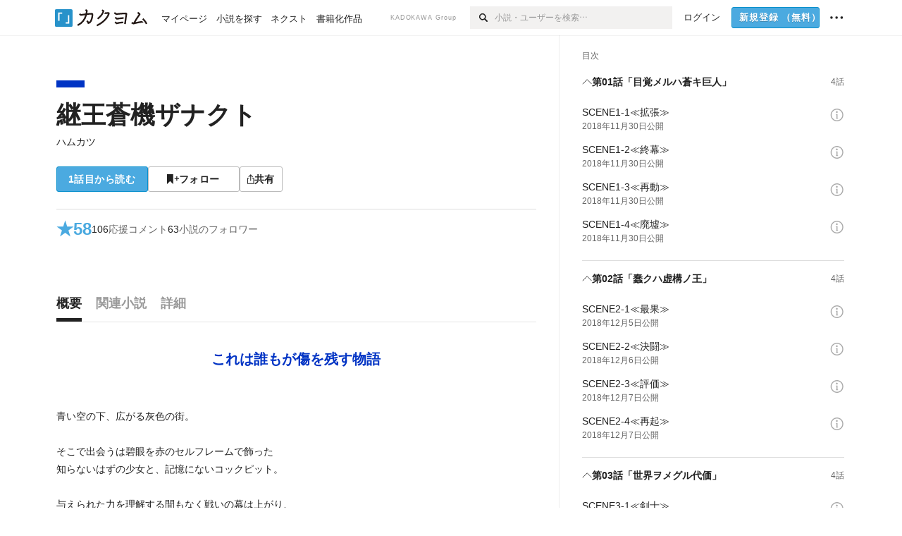

--- FILE ---
content_type: text/html; charset=utf-8
request_url: https://kakuyomu.jp/works/1177354054887378403
body_size: 32182
content:
<!DOCTYPE html><html lang="ja"><head><meta charSet="utf-8" data-next-head=""/><meta name="viewport" content="width=device-width, minimum-scale=1.0, maximum-scale=1.0, user-scalable=no, viewport-fit=cover" data-next-head=""/><link rel="manifest" href="/manifest.json" data-next-head=""/><link rel="icon" sizes="256x256" href="/images/brand/favicons/app-256.png" data-next-head=""/><link rel="shortcut icon" href="/images/brand/favicons/favicon.ico" data-next-head=""/><link rel="apple-touch-icon" sizes="180x180" href="/images/brand/favicons/ios-180.png" data-next-head=""/><link rel="apple-touch-icon" sizes="152x152" href="/images/brand/favicons/ios-152.png" data-next-head=""/><link rel="apple-touch-icon" sizes="120x120" href="/images/brand/favicons/ios-120.png" data-next-head=""/><link rel="apple-touch-icon" sizes="76x76" href="/images/brand/favicons/ios-76.png" data-next-head=""/><link rel="apple-touch-icon" href="/images/brand/favicons/ios-60.png" data-next-head=""/><meta name="apple-itunes-app" content="app-id=1081762516" data-next-head=""/><meta name="keywords" content="カクヨム,kakuyomu,KADOKAWA,はてな,無料,小説,Web小説,ライトノベル,投稿,二次創作" data-next-head=""/><title data-next-head="">継王蒼機ザナクト（ハムカツ） - カクヨム</title><meta name="robots" content="index,follow" data-next-head=""/><meta name="description" content="これは誰もが傷を残す物語" data-next-head=""/><meta name="twitter:card" content="summary_large_image" data-next-head=""/><meta name="twitter:site" content="@kaku_yomu" data-next-head=""/><meta property="og:title" content="継王蒼機ザナクト（ハムカツ） - カクヨム" data-next-head=""/><meta property="og:description" content="これは誰もが傷を残す物語" data-next-head=""/><meta property="og:url" content="https://kakuyomu.jp/works/1177354054887378403" data-next-head=""/><meta property="og:type" content="article" data-next-head=""/><meta property="og:image" content="https://cdn-static.kakuyomu.jp/works/1177354054887378403/ogimage.png?El18v3Rb_8YDfFD8-OdXYcUqQ3s" data-next-head=""/><meta property="og:site_name" content="カクヨム - 「書ける、読める、伝えられる」新しいWeb小説サイト" data-next-head=""/><link rel="canonical" href="https://kakuyomu.jp/works/1177354054887378403" data-next-head=""/><link rel="preload" href="/_next/static/css/39b90c87176b2424.css" as="style"/><link rel="preload" href="/_next/static/css/b4f3c961cbd66a82.css" as="style"/><link rel="preload" href="/_next/static/css/54682ab967aa0a28.css" as="style"/><link rel="preload" href="/_next/static/css/a14ace2c078739d5.css" as="style"/><link rel="preload" href="/_next/static/css/488bb9c14e56d32b.css" as="style"/><link rel="preload" href="/_next/static/css/5380afd23a556a42.css" as="style"/><link rel="stylesheet" href="/_next/static/css/39b90c87176b2424.css" data-n-g=""/><link rel="stylesheet" href="/_next/static/css/b4f3c961cbd66a82.css" data-n-p=""/><link rel="stylesheet" href="/_next/static/css/54682ab967aa0a28.css" data-n-p=""/><link rel="stylesheet" href="/_next/static/css/a14ace2c078739d5.css" data-n-p=""/><link rel="stylesheet" href="/_next/static/css/488bb9c14e56d32b.css" data-n-p=""/><link rel="stylesheet" href="/_next/static/css/5380afd23a556a42.css" data-n-p=""/><noscript data-n-css=""></noscript><script defer="" noModule="" src="/_next/static/chunks/polyfills-42372ed130431b0a.js"></script><script src="/_next/static/chunks/webpack-f3cd806f493871cc.js" defer=""></script><script src="/_next/static/chunks/framework-96ee9f41dd0e931c.js" defer=""></script><script src="/_next/static/chunks/main-2f8098e69b432741.js" defer=""></script><script src="/_next/static/chunks/pages/_app-f119369f206e1590.js" defer=""></script><script src="/_next/static/chunks/379-ebad3374b6307609.js" defer=""></script><script src="/_next/static/chunks/1820-4a204bd1655b5de9.js" defer=""></script><script src="/_next/static/chunks/2867-3dd2b226244a4019.js" defer=""></script><script src="/_next/static/chunks/8992-93532b34383e46ea.js" defer=""></script><script src="/_next/static/chunks/5391-6d1012512724e0df.js" defer=""></script><script src="/_next/static/chunks/5487-0e97e48982c30881.js" defer=""></script><script src="/_next/static/chunks/8254-4f68f6a8dfa7159d.js" defer=""></script><script src="/_next/static/chunks/5751-9cbaf8518313383e.js" defer=""></script><script src="/_next/static/chunks/3682-474b9bb22ffdb494.js" defer=""></script><script src="/_next/static/chunks/1548-8c465a53b34f06d0.js" defer=""></script><script src="/_next/static/chunks/824-df7bde710a615d87.js" defer=""></script><script src="/_next/static/chunks/7669-ed4268a1ee4aa120.js" defer=""></script><script src="/_next/static/chunks/1304-7933a2483907ce8f.js" defer=""></script><script src="/_next/static/chunks/6734-f34503fdcd568ef7.js" defer=""></script><script src="/_next/static/chunks/5055-2eb9c78d91e5a53b.js" defer=""></script><script src="/_next/static/chunks/3481-beed94442c5fb1f0.js" defer=""></script><script src="/_next/static/chunks/9343-5e7fca27c56a5608.js" defer=""></script><script src="/_next/static/chunks/8418-fd9130934edf0351.js" defer=""></script><script src="/_next/static/chunks/791-f2ef85c60ac02e18.js" defer=""></script><script src="/_next/static/chunks/8041-286be9bf3e3e9034.js" defer=""></script><script src="/_next/static/chunks/2462-b5107c1b024b308b.js" defer=""></script><script src="/_next/static/chunks/pages/works/%5BworkId%5D-8a0d5fdc6ad64c57.js" defer=""></script><script src="/_next/static/sUu-uVBOodWLWWxrJC1vn/_buildManifest.js" defer=""></script><script src="/_next/static/sUu-uVBOodWLWWxrJC1vn/_ssgManifest.js" defer=""></script></head><body><div id="__next"><div id="template-root" class="Root_container__wvsyR Root_regular__eU0o_ isRegular"><div><div id="app"><div class="RegularMediaGlobalHeader_regularGlobalHeader__hFOw3 RegularMediaGlobalHeader_fixed__K9_Qv"><div class="ConstrainWidthLayout_constrainWidthLayout__h5f9f ConstrainWidthLayout_isRegular__oUKa9 ConstrainWidthLayout_fluidWidth__AmZWJ"><div class="RegularMediaGlobalHeader_inner__Yy7SH"><div class="RegularMediaGlobalHeader_primary___yfx6"><div class="RegularMediaGlobalHeader_logo__vHZpg"><a href="/" class="LinkAppearance_link__POVTP"><svg class="Logo_kakuyomuLogo__o0o0_ " height="25" viewBox="0 0 132 25" width="132" xmlns="http://www.w3.org/2000/svg" role="img" aria-label="カクヨム"><rect fill="#2792ca" height="24.90953" rx="1.64958" width="24.90953" y=".09047"></rect><path d="m6.509 16.469h-1.966v-11.835h5.608v1.965h-3.642z" fill="#fff"></path><path d="m20.367 20.457h-5.2v-1.966h3.234v-9.87h1.966z" fill="#fff"></path><g fill="#231815"><path d="m51.79962 5.35384c-1.32522.03565-3.25717.14635-5.88463.42815a26.995 26.995 0 0 0 .35582-4.29857v-.0901l-2.32138-1.39332-1.18985 1.98291 1.20847.72541a21.535 21.535 0 0 1 -.41388 3.35173c-1.82387.23239-3.90253.53475-6.27724.93394l-1.97606-1.10578-1.12934 2.01769 2.69 1.505.05532-.00959c.05134-.00873 2.72064-.46406 6.0191-.90834a21.73291 21.73291 0 0 1 -11.1559 13.2503l-.14131.07174 1.04226 2.06644.14267-.07449a23.93558 23.93558 0 0 0 12.58973-15.62796c2.06812-.24439 4.18865-.44611 5.94789-.50944.66768 0 .65817.11509.64267.56481-.56754 6.98884-2.88942 9.51545-3.86772 9.97608a5.784 5.784 0 0 0 -2.18363-2.46981l-.13282-.09228-1.29611 1.93663.15281.08324a3.72124 3.72124 0 0 1 1.64813 2.56569.83889.83889 0 0 0 .9755.68836c5.31813-.6522 6.68684-8.42016 7.03633-12.71259.09212-1.68176-.24672-2.86288-2.53683-2.85585z"></path><path d="m61.43365 14.49378c4.89059-3.95761 7.80677-8.03077 8.66773-12.10585l.06244-.28261-2.8321-1.69757-1.18986 1.98264 1.35362.81222c-.474 1.47794-2.11764 5.12446-7.51622 9.49392l-.1235.1 1.45439 1.79724z"></path><path d="m71.20414 4.6049-.14952.0304a16.20882 16.20882 0 0 1 -1.02924 2.36543s1.46989-.15372 2.32551-.234c.74554-.06992 1.18277-.12064 1.8898-.16239.68978-.03159.80093.0975.63016.549-1.302 3.25163-5.0845 9.72652-15.89714 15.0209l-.14295.0701 1.01706 2.07684.14267-.06956c12.07083-5.91062 16.06023-13.2267 17.36676-17.11154.35229-1.12081.50349-2.89987-1.98227-2.88909-1.0184.04607-2.40205.14771-4.17084.35391z"></path><path d="m97.294 11.44867c-3.51453.14842-7.81416.72345-9.18229.89762l-1.83421-1.55982-1.499 1.76274 2.791 2.32494.07065-.011c.057-.00876 5.6579-.92172 9.68616-1.0915l.28011-2.32987z"></path><path d="m96.78681 17.62064a40.54123 40.54123 0 0 0 -9.00594 1.19961l-1.81011-1.41989-1.42728 1.82 2.74776 2.15351.08-.02547a36.66524 36.66524 0 0 1 9.41664-1.4154l.27813-2.30216c-.13423-.01174-.2792-.0102-.2792-.0102z"></path><path d="m123.7343 16.75852a78.21841 78.21841 0 0 0 -8.93237 1.56766c-.18664.04246-.53.08828-.23932-.41463 1.95012-3.37348 4.68325-7.25778 6.18118-9.33111.71758-.99254.93-1.82681.13028-2.49871l-2.70293-2.3035-1.49957 1.76 2.102 1.7915a93.76352 93.76352 0 0 0 -7.46747 11.73842l-1.95717-.96483-1.02253 2.07383 2.88413 1.4218.058-.01588a100.85871 100.85871 0 0 1 12.98517-2.55579l1.33322-.13371a9.12374 9.12374 0 0 0 -1.85262-2.13505z"></path><path d="m130.96352 20.39321c-1.41742-3.747-5.312-7.31275-5.47744-7.46281l-.11775-.1068-1.55489 1.71153.11775.10707c.0367.03286 3.65966 3.37212 4.87005 6.569l.05587.14869 2.16282-.818z"></path><path d="m87.45664 5.8359-2.56209-1.68113-1.269 1.93362 3.267 2.14311.05745-.00658c3.574-.46762 6.96756-.81676 12.093-1.04168 1.15509-.08042 1.08244.02336.95084.86043l-1.7532 12.91394 2.29153.31081s1.70691-12.5877 1.87517-13.81276.07955-2.62489-2.31312-2.59426c-3.21591.10503-8.2074.39086-12.63758.9745z"></path></g></svg></a></div><ul class="RegularMediaGlobalHeader_links__DudoA"><li class="RegularGlobalHeaderLink_link__uLcBV RegularGlobalHeaderLink_reducePaddingZero__SHdso"><a href="/my/antenna/works" class="LinkAppearance_link__POVTP"><span class="">マイページ</span></a></li><li class="RegularGlobalHeaderLink_link__uLcBV "><a href="/explore" class="LinkAppearance_link__POVTP"><span class="">小説を探す</span></a></li><li class="RegularGlobalHeaderLink_link__uLcBV "><a href="/next" class="LinkAppearance_link__POVTP"><span class="">ネクスト</span></a></li><li class="RegularGlobalHeaderLink_link__uLcBV "><a href="/publication/" class="LinkAppearance_link__POVTP"><span class="">書籍化作品</span></a></li></ul></div><div class="RegularMediaGlobalHeader_secondary__pTLT4"><div class="RegularMediaGlobalHeader_kadokawaGroup__p0ZLV">KADOKAWA Group</div><div class="RegularGlobalHeaderSearchForm_searchForm__YyJBc"><form class="RegularGlobalHeaderSearchForm_form__kusGu" action="/search" method="GET"><input class="RegularGlobalHeaderSearchForm_input__QzUPB" type="text" placeholder="小説・ユーザーを検索…" autoComplete="on" name="q"/><button class="RegularGlobalHeaderSearchForm_submit___d3g0" type="submit" aria-label="検索"><svg xmlns="http://www.w3.org/2000/svg" class="Icons_icon__kQc4i" width="12" height="12" viewBox="0 0 12 12"><path d="m7.00444 6.99871a3.1732 3.1732 0 1 1 0-4.48376 3.18107 3.18107 0 0 1 0 4.48376zm1.11521-5.60661a4.753 4.753 0 1 0 -.73329 7.32525l3.0019 2.99427a.94521.94521 0 0 0 1.33674-1.33673l-3.00956-2.99426a4.75212 4.75212 0 0 0 -.59579-5.98853z" fill="currentColor"></path></svg></button></form></div><ul class="RegularMediaGlobalHeader_links__DudoA RegularMediaGlobalHeader_isGuest__9pnlv"><li class="GlobalHeaderGuestLink_guestLink___fXtl"><a href="/login?location=%2Fworks%2F1177354054887378403"><span>ログイン</span></a></li><li class="RegularMediaGlobalHeader_signupButton__5cUj8"><a href="/signup" class="LinkAppearance_link__POVTP"><span class="ButtonAppearance_buttonAppearance__bQQjV ButtonAppearance_medium__fRMEE ButtonAppearance_primary__hlhrN   "><div class="RegularMediaGlobalHeader_signupButtonLabel__BWzhx">新規登録<span>（無料）</span></div></span></a></li><li><div class="RegularGlobalHeaderInfoItem_menuButton__Pj_lo"><svg xmlns="http://www.w3.org/2000/svg" class="" width="18" height="18" viewBox="0 0 18 18"><circle fill="currentColor" cx="1.93671" cy="8.93127" r="1.78551"></circle><circle fill="currentColor" cx="9.1512" cy="8.93127" r="1.78551"></circle><circle fill="currentColor" cx="16.36569" cy="8.93127" r="1.78551"></circle></svg></div></li></ul></div></div></div></div><div class="DefaultTemplate_fixed__DLjCr  DefaultTemplate_isWeb__QRPlB DefaultTemplate_fixedGlobalFooter___dZog"><div class="ConstrainWidthLayout_constrainWidthLayout__h5f9f ConstrainWidthLayout_isRegular__oUKa9 ConstrainWidthLayout_fixedGlobalFooter__MDpyr ConstrainWidthLayout_noDefaultPaddings__aWoPA ConstrainWidthLayout_fluidWidth__AmZWJ"><div class="_workId__wrapper__XZCz0"><main class="_workId__main__CWfc3"><div class="NewBox_box__45ont NewBox_padding-px-4l__Kx_xT NewBox_padding-pt-7l__Czm59"><div class=" Gap_size-m__thYv4 Gap_direction-y__Ee6Qv"><div class="WorkColor_workColor__n_EKF WorkColor_display-block___l60K WorkColor_size-1l__B7Gz6" style="background-color:#0033C4"></div><div class=" Gap_size-2l__HWqrr Gap_direction-y__Ee6Qv"><div class=" Gap_size-3s__fjxCP Gap_direction-y__Ee6Qv"><h1 class="Heading_heading__lQ85n Heading_left__RVp4h Heading_size-2l__rAFn3"><span class=" Gap_size-4s__F67Nf Gap_direction-x__RsHk8"><a title="継王蒼機ザナクト" href="/works/1177354054887378403" class="LinkAppearance_link__POVTP LinkAppearance_hoverblueWithUnderline__y_22T">継王蒼機ザナクト</a></span></h1><div><div class="Typography_lineHeight-1s__3iKaG Base_inline__bKcc9"><div class="partialGiftWidgetActivityName"><a href="/users/akaibuta" class="LinkAppearance_link__POVTP LinkAppearance_hoverblueWithUnderline__y_22T">ハムカツ</a></div></div></div></div><div class=" Gap_size-m__thYv4 Gap_direction-y__Ee6Qv"><div class="Layout_layout__5aFuw Layout_items-normal__4mOqD Layout_justify-normal__zqNe7 Layout_direction-row__boh0Z Layout_wrap-wrap__yY3zM Layout_gap-2s__xUCm0"><a href="/works/1177354054887378403/episodes/1177354054887379295"><span style="width:130px" class="ButtonAppearance_buttonAppearance__bQQjV ButtonAppearance_large__SoS33 ButtonAppearance_blue__Toodc   ">1話目から読む</span></a><button type="button" class="Button_button__kcHya Button_widthauto__ahiiT Button_heightauto__BdNgx"><span style="width:130px" class="ButtonAppearance_buttonAppearance__bQQjV ButtonAppearance_large__SoS33 ButtonAppearance_simple__wr58B   "><span class="WorkFollowButton_follow__JOUFz"><svg xmlns="http://www.w3.org/2000/svg" class="Icons_icon__kQc4i" width="1214.24" height="1000" viewBox="0 0 1214.24 1000"><path d="M1214.24,396.76H1029.13V211H951.46V396.76H765.05v77.67H951.46V660.84h77.67V474.43h185.11ZM0,1000,312.62,703.56,625.24,1000V0H0Z" fill="currentColor"></path></svg> <span>フォロー</span></span></span></button><button type="button" class="Button_button__kcHya Button_widthauto__ahiiT Button_heightauto__BdNgx"><span class="ButtonAppearance_buttonAppearance__bQQjV ButtonAppearance_large__SoS33 ButtonAppearance_simple__wr58B   "><span class="ShareButton_share__Vjk5Q"><svg xmlns="http://www.w3.org/2000/svg" class="Icons_icon__kQc4i" fill="none" height="14" viewBox="0 0 10 14" width="10"><path clip-rule="evenodd" d="m5.18341 9.61552v-7.48561l2.0519 2.18869.72953-.68394-3.28143-3.5002-3.28144 3.5002.72954.68394 2.0519-2.18869v7.48561zm-2.59309-4.25h-2.59032v8.49998h9.4v-8.49998h-2.6v1h1.6v6.49998h-7.4v-6.49998h1.59032z" fill="currentColor" fill-rule="evenodd"></path></svg><span>共有</span></span></span></button></div></div></div></div></div><div class="NewBox_box__45ont NewBox_padding-pt-2l__k25C7 NewBox_padding-px-4l__Kx_xT NewBox_padding-pb-7l__WeU_U"><div class="NewBox_box__45ont NewBox_padding-pt-m__nO4MV NewBox_borderStyle-solid__F7tjp NewBox_borderColor-defaultGray__NGE9f NewBox_borderSize-bt-m__4nA6i"><div class="NewBox_box__45ont"><div class="Layout_layout__5aFuw Layout_items-center__IBCoH Layout_justify-normal__zqNe7 Layout_direction-row__boh0Z Layout_gap-m__smcK5"><div class="LayoutItem_layoutItem__cl360 LayoutItem_alignSelf-center__GhsXi LayoutItem_flex-1__hhrWm"><div class="Layout_layout__5aFuw Layout_items-center__IBCoH Layout_justify-normal__zqNe7 Layout_direction-row__boh0Z Layout_gap-m__smcK5"><a href="/works/1177354054887378403/reviews" class="LinkAppearance_link__POVTP LinkAppearance_block__UJrud"><div class="Typography_fontSize-3l__zYLOs Typography_fontWeight-bold__jDh15 Typography_color-lightBlue__KDVNE Typography_lineHeight-unit__1hryM Base_inline__bKcc9"><div class="WorkSubHeader_hover__BX4qY"><div class="Layout_layout__5aFuw Layout_items-normal__4mOqD Layout_justify-normal__zqNe7 Layout_direction-row__boh0Z Layout_gap-5s__RcxLn"><div>★</div><div class="LayoutItem_layoutItem__cl360 LayoutItem_alignSelf-normal__dQu_8 LayoutItem_flex-1__hhrWm">58</div></div></div></div></a><div class="LayoutItem_layoutItem__cl360 LayoutItem_alignSelf-center__GhsXi LayoutItem_flex-1__hhrWm"><div class="Layout_layout__5aFuw Layout_items-normal__4mOqD Layout_justify-normal__zqNe7 Layout_direction-row__boh0Z Layout_wrap-wrap__yY3zM Layout_gap-m__smcK5"><a href="/works/1177354054887378403/comments" class="LinkAppearance_link__POVTP LinkAppearance_hoverblue__krX_3 LinkAppearance_block__UJrud"><div class="WorkSubHeader_hover__BX4qY"><div class="Layout_layout__5aFuw Layout_items-normal__4mOqD Layout_justify-normal__zqNe7 Layout_direction-row__boh0Z Layout_wrap-wrap__yY3zM Layout_gap-4s__C_lVp"><div class="Typography_fontSize-m__mskXq Typography_lineHeight-3s__OOxkK Base_inline__bKcc9">106</div><div class="Typography_fontSize-m__mskXq Typography_color-gray__ObCRz Typography_hoverColor-blue___XXGa Typography_lineHeight-3s__OOxkK Base_inline__bKcc9">応援コメント</div></div></div></a><a href="/works/1177354054887378403/followers" class="LinkAppearance_link__POVTP LinkAppearance_hoverblue__krX_3 LinkAppearance_block__UJrud"><div class="WorkSubHeader_hover__BX4qY"><div class="Layout_layout__5aFuw Layout_items-normal__4mOqD Layout_justify-normal__zqNe7 Layout_direction-row__boh0Z Layout_wrap-wrap__yY3zM Layout_gap-4s__C_lVp"><div class="Typography_fontSize-m__mskXq Typography_lineHeight-3s__OOxkK Base_inline__bKcc9">63</div><div class="Typography_fontSize-m__mskXq Typography_color-gray__ObCRz Typography_hoverColor-blue___XXGa Typography_lineHeight-3s__OOxkK Base_inline__bKcc9">小説のフォロワー</div></div></div></a></div></div></div></div></div></div></div></div><div class="_workId__tabAnchor__qySoH"></div><div class="NewBox_box__45ont NewBox_padding-px-4l__Kx_xT"><div class="_workId__tab__grZYL"><ul class="Tab_ul__raAoj Tab_border__xgxZm"><li class=""><button type="button" role="tab" class="Button_button__kcHya Button_widthfill__fMKti Button_heighttouchTarget__27r15"><div class="TabItem_tabItem__zfuRk TabItem_active__56uVd TabItem_paddings-pr-1s__dE75v"><div class="TabItem_tabItemInner__CKeDv TabItem_border-bottom__zca_r"><span><div class="NewBox_box__45ont NewBox_padding-pb-1s__e65cu"><div class="Typography_fontSize-1l__hDZ2W Typography_fontWeight-bold__jDh15 Typography_color-black__PflU3 Base_inline__bKcc9">概要</div></div></span></div></div></button></li><li class=""><button type="button" role="tab" class="Button_button__kcHya Button_widthfill__fMKti Button_heighttouchTarget__27r15"><div class="TabItem_tabItem__zfuRk TabItem_paddings-px-1s__FZgiM"><div class="TabItem_tabItemInner__CKeDv TabItem_border-bottom__zca_r"><span><div class="NewBox_box__45ont NewBox_padding-pb-1s__e65cu"><div class="Typography_fontSize-1l__hDZ2W Typography_fontWeight-bold__jDh15 Typography_color-mediumGray__plejA Base_inline__bKcc9">関連小説</div></div></span></div></div></button></li><li class=""><button type="button" role="tab" class="Button_button__kcHya Button_widthfill__fMKti Button_heighttouchTarget__27r15"><div class="TabItem_tabItem__zfuRk TabItem_paddings-px-1s__FZgiM"><div class="TabItem_tabItemInner__CKeDv TabItem_border-bottom__zca_r"><span><div class="NewBox_box__45ont NewBox_padding-pb-1s__e65cu"><div class="Typography_fontSize-1l__hDZ2W Typography_fontWeight-bold__jDh15 Typography_color-mediumGray__plejA Base_inline__bKcc9">詳細</div></div></span></div></div></button></li></ul></div><div class="NewBox_box__45ont NewBox_padding-pb-7l__WeU_U"><div class="VisibilityHidden_hidden__iE0pJ"><h2 class="Heading_heading__lQ85n Heading_left__RVp4h Heading_size-m___7G0X">概要</h2></div><div class=" Gap_size-7l__TyUOV Gap_direction-y__Ee6Qv"><div><div class="NewBox_box__45ont NewBox_padding-pt-2l__k25C7"><div class="NewBox_box__45ont NewBox_padding-pb-4l__qgebp NewBox_borderStyle-solid__F7tjp NewBox_borderColor-defaultGray__NGE9f NewBox_borderSize-bb-m__wEqyb"><div class=" Gap_size-m__thYv4 Gap_direction-y__Ee6Qv"><div class=" Gap_size-4l___YwbP Gap_direction-y__Ee6Qv"><div class="NewBox_box__45ont NewBox_padding-pt-m__nO4MV"><div class="WorkIntroductionBox_catch__HOBdr"><div class="EyeCatch_container__7zD5T EyeCatch_fontSize-large___PWt_" style="color:#0033C4"><div class="EyeCatch_catchphrase__tT_m2  ">これは誰もが傷を残す物語</div></div></div></div><div class=" Gap_size-m__thYv4 Gap_direction-y__Ee6Qv"><div class="CollapseTextWithKakuyomuLinks_collapseText__XSlmz CollapseTextWithKakuyomuLinks_lineHeight-m__sr9Tu"><br/>青い空の下、広がる灰色の街。<br/><br/>そこで出会うは碧眼を赤のセルフレームで飾った<br/>知らないはずの少女と、記憶にないコックピット。<br/><br/>与えられた力を理解する間もなく戦いの幕は上がり、<br/>だが彼は不敵に笑い、隻眼の蒼き王の力を振るう。<br/><br/>どうしようもなく滅びてしまった世界で、残骸を紡ぎ合わせ、<br/>積み重ねた先で辿り着くのは、平穏な日常か？ それとも――<br/><br/><br/>どこまでも残酷で、けれど優しく。<br/><br/>どこか懐かしく、だけれど誰も知らない。<br/><br/>ハイスピードセカイ系ロボット物がここにある。<br/><br/><br/><br/><br/>ノベルアッププラスにてリメイク版を投稿中</div></div></div></div></div></div><div class="NewBox_box__45ont"><div class=" Gap_size-2l__HWqrr Gap_direction-y__Ee6Qv"><div class="NewBox_box__45ont NewBox_padding-pt-2l__k25C7 NewBox_borderStyle-solid__F7tjp NewBox_borderColor-defaultGray__NGE9f"><div class="Typography_fontSize-m__mskXq Typography_color-gray__ObCRz Typography_lineHeight-3s__OOxkK Base_block__H4wj4"><div class=" Gap_size-4s__F67Nf Gap_direction-y__Ee6Qv"><ul class="Meta_meta__7tVPt Meta_disc__uPSnA Meta_lightGray__mzmje Meta_lineHeightXsmall__66NnD  "><li class="Meta_metaItemWrapper__JzV2P Meta_normal__u9LT4"><div class="Meta_metaItem__8eZTP">残酷描写有り</div></li><li class="Meta_metaItemWrapper__JzV2P Meta_normal__u9LT4"><div class="Meta_metaItem__8eZTP">性描写有り</div></li></ul><ul class="Meta_meta__7tVPt Meta_disc__uPSnA Meta_lightGray__mzmje Meta_lineHeightXsmall__66NnD  "><li class="Meta_metaItemWrapper__JzV2P Meta_normal__u9LT4"><div class="Meta_metaItem__8eZTP">完結済<!-- --> 全<!-- -->32<!-- -->話</div></li><li class="Meta_metaItemWrapper__JzV2P Meta_normal__u9LT4"><div class="Meta_metaItem__8eZTP">119,628<!-- -->文字</div></li><li class="Meta_metaItemWrapper__JzV2P Meta_normal__u9LT4"><div class="Meta_metaItem__8eZTP"><time dateTime="2021-01-04T13:39:21.000Z">2021年1月4日</time>更新</div></li></ul></div></div></div><div class=" Gap_size-2s__Tv9t0 Gap_direction-y__Ee6Qv"><div class="WorkAuthorBox_workAuthorBox__3Q7kk"><div class="NewBox_box__45ont NewBox_padding-p-1s__Sj_2k NewBox_borderStyle-solid__F7tjp NewBox_borderColor-gray__Zi4lf NewBox_borderSize-b-m__monfl"><div class="Layout_layout__5aFuw Layout_items-normal__4mOqD Layout_justify-spaceBetween__dQcuh Layout_direction-row__boh0Z Layout_gap-m__smcK5"><div class="Layout_layout__5aFuw Layout_items-normal__4mOqD Layout_justify-normal__zqNe7 Layout_direction-column__How_2 Layout_gap-5s__RcxLn"><div class="Typography_fontWeight-bold__jDh15 Typography_lineHeight-3s__OOxkK Base_inline__bKcc9"><div class="partialGiftWidgetActivityName ActivityName_fontSize-1l__nTZ5_"><a href="/users/akaibuta" class="LinkAppearance_link__POVTP LinkAppearance_hoverblueWithUnderline__y_22T">ハムカツ</a></div></div><div class="Typography_fontSize-2s__NPM4C Typography_color-gray__ObCRz Typography_lineHeight-3s__OOxkK Base_inline__bKcc9"><ul class="Meta_meta__7tVPt Meta_disc__uPSnA Meta_lightGray__mzmje   "><li class="Meta_metaItemWrapper__JzV2P Meta_normal__u9LT4"><div class="Meta_metaItem__8eZTP">@akaibuta</div></li></ul></div></div><div class="LayoutItem_layoutItem__cl360 LayoutItem_alignSelf-normal__dQu_8 LayoutItem_flex-intrinsic__Ttits"><div class="Layout_layout__5aFuw Layout_items-normal__4mOqD Layout_justify-normal__zqNe7 Layout_direction-row__boh0Z Layout_gap-2s__xUCm0"><button type="button" class="Button_button__kcHya Button_widthauto__ahiiT Button_heightauto__BdNgx"><span style="width:145px" class="ButtonAppearance_buttonAppearance__bQQjV ButtonAppearance_medium__fRMEE ButtonAppearance_simple__wr58B   "><div class="Layout_layout__5aFuw Layout_items-normal__4mOqD Layout_justify-center__CcJQB Layout_direction-row__boh0Z Layout_gap-4s__C_lVp"><svg xmlns="http://www.w3.org/2000/svg" class="Icons_icon__kQc4i" height="140" width="175" viewBox="0 0 175 140"><path d="m174.3 57.949h-25.34v-25.4296h-10.64v25.4296h-25.517v10.633h25.517v25.5192h10.64v-25.5192h25.34zm-98.7115 40.7596v-18.1636c12.7596-5.2276 21.98-20.8222 21.98-39.34 0-22.68-5.0512-41.20200928-31.2788-41.20200928-26.32 0-31.367 18.51920928-31.367 41.20200928 0 18.5192 9.3926 34.202 22.1522 39.431v18.1622c-58.92884 1.9488-57.07524269 20.9108-57.07524269 41.2018h135.48734269c0-22.949 1.949-39.961-59.8985-41.2914z" fill="currentColor"></path></svg><div>フォロー</div></div></span></button><button type="submit" class="Button_button__kcHya Button_widthauto__ahiiT Button_heightauto__BdNgx"><span style="width:145px" class="ButtonAppearance_buttonAppearance__bQQjV ButtonAppearance_medium__fRMEE ButtonAppearance_simple__wr58B   "><div class="Layout_layout__5aFuw Layout_items-normal__4mOqD Layout_justify-center__CcJQB Layout_direction-row__boh0Z Layout_gap-4s__C_lVp"><svg xmlns="http://www.w3.org/2000/svg" class="Icons_icon__kQc4i" height="14" width="10.3" viewBox="0 0 103 140"><g fill="none" stroke="CurrentColor" stroke-miterlimit="10" stroke-width="10"><path d="m20.1 20.1h62.8v62.83h-62.8z" transform="matrix(.70710678 -.70710678 .70710678 .70710678 -21.3 51.5)"></path><path d="m20.1 57.1h62.8v62.83h-62.8z" transform="matrix(.70710678 -.70710678 .70710678 .70710678 -47.5 62.3)"></path></g></svg><div>ギフトを贈る</div></div></span></button></div></div></div><div class="WorkAuthorBox_boxWithArrow__D2s7C"><div class="Typography_fontSize-2s__NPM4C Typography_lineHeight-1s__3iKaG">ちょっと、待って。そのギフト本当に大丈夫？ 僕相手に送ってもいいの？</div></div></div></div></div></div></div></div><div class="Layout_layout__5aFuw Layout_items-normal__4mOqD Layout_justify-center__CcJQB Layout_direction-row__boh0Z Layout_wrap-wrap__yY3zM Layout_gap-4l__vVWGc"><div id="work-ad-regular-header-left" class="Ad_ad__6izpJ" style="width:300px;height:250px"></div><div id="work-ad-regular-header-right" class="Ad_ad__6izpJ" style="width:300px;height:250px"></div></div><div class="NewBox_box__45ont"><div class="NewBox_box__45ont"><div class=" Gap_size-m__thYv4 Gap_direction-y__Ee6Qv"><h2 class="Heading_heading__lQ85n Heading_left__RVp4h Heading_size-1l__ncs7B">おすすめレビュー</h2><div class="NewBox_box__45ont NewBox_padding-pb-2s__KQRQO"><div class="WorkReviewButton_workReviewButton__r4FVz WorkReviewButton_isWorkTop__sL0o3"><div class="WorkReviewButton_workReviewButtonInner__gHCB3"><div class="WorkReviewButton_ratingBox__WgMsd"><div class="Layout_layout__5aFuw Layout_items-center__IBCoH Layout_justify-center__CcJQB Layout_direction-row__boh0Z Layout_gap-3s__Q_er2"><div class="Typography_fontSize-m__mskXq Typography_lineHeight-3s__OOxkK Base_inline__bKcc9">★で称える</div><a href="https://kakuyomu.jp/help/entry/reviews" target="_blank" rel="noopener" class="LinkAppearance_link__POVTP LinkAppearance_blue__o2Bzb"><svg xmlns="http://www.w3.org/2000/svg" class="Icons_icon__kQc4i Icons_size-m__Hzt40" style="transform:translateY(1.5px)" width="14" height="14" viewBox="0 0 140 140" fill="none"><circle cx="65" cy="71" r="60" stroke="currentColor" stroke-width="10"></circle><path d="M58.8409 91.0909V90.6136C58.8939 85.5492 59.4242 81.5189 60.4318 78.5227C61.4394 75.5265 62.8712 73.1004 64.7273 71.2443C66.5833 69.3883 68.8106 67.678 71.4091 66.1136C72.9735 65.1591 74.3788 64.0322 75.625 62.733C76.8712 61.4072 77.8523 59.8826 78.5682 58.1591C79.3106 56.4356 79.6818 54.5265 79.6818 52.4318C79.6818 49.8333 79.072 47.5795 77.8523 45.6705C76.6326 43.7614 75.0019 42.2898 72.9602 41.2557C70.9186 40.2216 68.6515 39.7045 66.1591 39.7045C63.9848 39.7045 61.8902 40.1553 59.875 41.0568C57.8598 41.9583 56.1761 43.3769 54.8239 45.3125C53.4716 47.2481 52.6894 49.7803 52.4773 52.9091H42.4545C42.6667 48.4015 43.8333 44.5436 45.9545 41.3352C48.1023 38.1269 50.9261 35.6742 54.4261 33.9773C57.9527 32.2803 61.8636 31.4318 66.1591 31.4318C70.8258 31.4318 74.8826 32.3598 78.3295 34.2159C81.803 36.072 84.4811 38.6174 86.3636 41.8523C88.2727 45.0871 89.2273 48.7727 89.2273 52.9091C89.2273 55.8258 88.7765 58.464 87.875 60.8239C87 63.1837 85.7273 65.2917 84.0568 67.1477C82.4129 69.0038 80.4242 70.6477 78.0909 72.0795C75.7576 73.5379 73.8883 75.0758 72.483 76.6932C71.0777 78.2841 70.0568 80.1799 69.4205 82.3807C68.7841 84.5814 68.4394 87.3258 68.3864 90.6136V91.0909H58.8409ZM63.9318 114.636C61.9697 114.636 60.286 113.934 58.8807 112.528C57.4754 111.123 56.7727 109.439 56.7727 107.477C56.7727 105.515 57.4754 103.831 58.8807 102.426C60.286 101.021 61.9697 100.318 63.9318 100.318C65.8939 100.318 67.5777 101.021 68.983 102.426C70.3883 103.831 71.0909 105.515 71.0909 107.477C71.0909 108.777 70.7595 109.97 70.0966 111.057C69.4602 112.144 68.5985 113.019 67.5114 113.682C66.4508 114.318 65.2576 114.636 63.9318 114.636Z" fill="currentColor"></path></svg></a></div><div class="WorkReviewButton_ratingInner__4048w"><div><div class="Layout_layout__5aFuw Layout_items-center__IBCoH Layout_justify-normal__zqNe7 Layout_direction-row__boh0Z Layout_gap-3s__Q_er2"><button type="button" class="Button_button__kcHya Button_widthauto__ahiiT Button_heightauto__BdNgx"><div class="CircleButton_circleButton__SxLGf CircleButton_plus__kTXMM "></div></button><span class="WorkReviewButton_star__0FIMu "><span class="Typography_fontSize-3l__zYLOs Typography_fontWeight-bold__jDh15 Typography_color-lightGray__D4PXo Typography_lineHeight-unit__1hryM Base_inline__bKcc9">★</span></span><span class="WorkReviewButton_star__0FIMu "><span class="Typography_fontSize-3l__zYLOs Typography_fontWeight-bold__jDh15 Typography_color-lightGray__D4PXo Typography_lineHeight-unit__1hryM Base_inline__bKcc9">★</span></span><span class="WorkReviewButton_star__0FIMu "><span class="Typography_fontSize-3l__zYLOs Typography_fontWeight-bold__jDh15 Typography_color-lightGray__D4PXo Typography_lineHeight-unit__1hryM Base_inline__bKcc9">★</span></span></div></div><div class="NewBox_box__45ont NewBox_padding-pt-4s__DpPZt"><button type="submit" class="Button_button__kcHya Button_widthauto__ahiiT Button_heightauto__BdNgx"><span class="ButtonAppearance_buttonAppearance__bQQjV ButtonAppearance_medium__fRMEE ButtonAppearance_primary__hlhrN   ">レビューを書く</span></button></div></div></div></div></div></div></div></div><div class="NewBox_box__45ont NewBox_padding-pt-m__nO4MV"><div class="NewBox_box__45ont NewBox_padding-py-m__64_RO"><h3 class="Heading_heading__lQ85n Heading_left__RVp4h Heading_size-m___7G0X">新着おすすめレビュー</h3><ul><li><div class="TextualWorkReviewItem_textualWorkReviewItem__uJzZd"><div class="Layout_layout__5aFuw Layout_items-normal__4mOqD Layout_justify-normal__zqNe7 Layout_direction-row__boh0Z Layout_gap-4l__vVWGc"><dl style="width:135px" class="NewBox_box__45ont"><dt class="Typography_fontSize-m__mskXq Typography_fontWeight-bold__jDh15 Typography_lineHeight-3s__OOxkK Base_inline__bKcc9"><div class="partialGiftWidgetActivityName"><a href="/users/inukai_sachi" class="LinkAppearance_link__POVTP LinkAppearance_hoverblueWithUnderline__y_22T">犬塊サチ</a></div></dt><dd class="Typography_fontSize-2s__NPM4C Typography_color-gray__ObCRz Typography_lineHeight-3s__OOxkK Base_inline__bKcc9"><a href="/users/inukai_sachi/review_comments" class="LinkAppearance_link__POVTP LinkAppearance_hoverblueWithUnderline__y_22T"><div class="NewBox_box__45ont NewBox_padding-pt-4s__DpPZt"><div class="Layout_layout__5aFuw Layout_items-normal__4mOqD Layout_justify-normal__zqNe7 Layout_direction-row__boh0Z Layout_wrap-wrap__yY3zM"><div>44<!-- -->件の</div><div>レビューを投稿</div></div></div></a></dd></dl><div class="LayoutItem_layoutItem__cl360 LayoutItem_alignSelf-normal__dQu_8 LayoutItem_flex-1__hhrWm"><div><a href="/works/1177354054887378403/reviews/1177354054894055590" class="LinkAppearance_link__POVTP"><div class="Typography_fontSize-m__mskXq Typography_lineHeight-3s__OOxkK"><div class="Typography_fontWeight-bold__jDh15 Typography_color-lightBlue__KDVNE Base_inline__bKcc9">★★★<!-- --> <!-- -->Excellent!!!</div></div></a><h4 class="Heading_heading__lQ85n Heading_left__RVp4h Heading_size-1s___G7AX"><a href="/works/1177354054887378403/reviews/1177354054894055590" class="LinkAppearance_link__POVTP LinkAppearance_hoverblueWithUnderline__y_22T LinkAppearance_block__UJrud"><div class="NewBox_box__45ont NewBox_padding-pt-2s__ahJd3">セカイ系を継承したロボットSF</div></a></h4><a href="/works/1177354054887378403/reviews/1177354054894055590" class="LinkAppearance_link__POVTP"><div class="NewBox_box__45ont NewBox_padding-py-m__64_RO"><p><span class="Typography_fontSize-m__mskXq Typography_lineHeight-m__jBbHh Base_inline__bKcc9">重厚な世界観や設定資料集かと見紛うばかりの専門用語の羅列――そのような退屈な説明文は、継王蒼機ザナクトには存在しない。<br/><br/>描かれているのは、どこまでも青い空を穿つ、蒼の巨躯。<br/><br/>兵器が人型である理由を突き詰めた結果、セカイ系のストーリーテリングこそが最適解であると、筆者は思い至ったという。<br/><br/>必要最小限度さえ削ぎ落としてしまったかのような文章からは、極限まで研ぎ澄まされた鋭利な感性が迸っている。<br/><br/>物語構造もシンプル。セカイを再起動できる謎の銀髪美少女を軸に、主人公と敵が記憶や過去を巡って戦い、概念的資源を奪い合う。<br/><br/>彼らの交錯した人間関係が、三角関係の恋愛模様がロボットの仕様にまで接続さ…<span class="TextualWorkReviewItem_readMore__pufDL">続きを読む</span></span></p></div></a><div class="Typography_fontSize-2s__NPM4C Typography_color-gray__ObCRz Typography_lineHeight-3s__OOxkK"><ul class="Meta_meta__7tVPt Meta_disc__uPSnA Meta_lightGray__mzmje   "><li class="Meta_metaItemWrapper__JzV2P Meta_normal__u9LT4"><div class="Meta_metaItem__8eZTP"><div class="WorkReviewLike_workReviewLike-m__tmxho"><button type="button" class="Button_button__kcHya Button_widthauto__ahiiT Button_heightauto__BdNgx"><span class="WorkReviewLike_button__tRmUG"><span class="WorkReviewLike_icon__ARqu0"><svg xmlns="http://www.w3.org/2000/svg" class="Icons_icon__kQc4i Icons_size-m__Hzt40 Icons_color-lightGray__2iKyx" height="140" width="160" viewBox="0 0 160 140"><path fill="currentColor" d="m25.5503 59h-25.5503v81.452h25.5503z"></path><path fill="currentColor" d="m160 76.7972v-19.2715h-59.24v-57.5257h-21.2895l-39.4583 76.7972h-.0122v63.2028h96.347z"></path></svg></span><span class="WorkReviewLike_count__ESbVL"><div class="Typography_fontSize-2s__NPM4C Typography_color-gray__ObCRz Typography_lineHeight-unit__1hryM Base_inline__bKcc9">3</div></span></span></button></div></div></li><li class="Meta_metaItemWrapper__JzV2P Meta_normal__u9LT4"><div class="Meta_metaItem__8eZTP"><a href="/works/1177354054887378403/reviews/1177354054894055590" class="LinkAppearance_link__POVTP LinkAppearance_hoverblueWithUnderline__y_22T"><time dateTime="2020-02-16T08:58:55.000Z">2020年2月16日 08:58</time></a></div></li></ul></div></div></div></div></div></li><li><div class="TextualWorkReviewItem_textualWorkReviewItem__uJzZd"><div class="Layout_layout__5aFuw Layout_items-normal__4mOqD Layout_justify-normal__zqNe7 Layout_direction-row__boh0Z Layout_gap-4l__vVWGc"><dl style="width:135px" class="NewBox_box__45ont"><dt class="Typography_fontSize-m__mskXq Typography_fontWeight-bold__jDh15 Typography_lineHeight-3s__OOxkK Base_inline__bKcc9"><div class="partialGiftWidgetActivityName"><a href="/users/43121523" class="LinkAppearance_link__POVTP LinkAppearance_hoverblueWithUnderline__y_22T">鉄乃 鉄機</a></div></dt><dd class="Typography_fontSize-2s__NPM4C Typography_color-gray__ObCRz Typography_lineHeight-3s__OOxkK Base_inline__bKcc9"><a href="/users/43121523/review_comments" class="LinkAppearance_link__POVTP LinkAppearance_hoverblueWithUnderline__y_22T"><div class="NewBox_box__45ont NewBox_padding-pt-4s__DpPZt"><div class="Layout_layout__5aFuw Layout_items-normal__4mOqD Layout_justify-normal__zqNe7 Layout_direction-row__boh0Z Layout_wrap-wrap__yY3zM"><div>122<!-- -->件の</div><div>レビューを投稿</div></div></div></a></dd></dl><div class="LayoutItem_layoutItem__cl360 LayoutItem_alignSelf-normal__dQu_8 LayoutItem_flex-1__hhrWm"><div><a href="/works/1177354054887378403/reviews/1177354054887663554" class="LinkAppearance_link__POVTP"><div class="Typography_fontSize-m__mskXq Typography_lineHeight-3s__OOxkK"><div class="Typography_fontWeight-bold__jDh15 Typography_color-lightBlue__KDVNE Base_inline__bKcc9">★★★<!-- --> <!-- -->Excellent!!!</div></div></a><h4 class="Heading_heading__lQ85n Heading_left__RVp4h Heading_size-1s___G7AX"><a href="/works/1177354054887378403/reviews/1177354054887663554" class="LinkAppearance_link__POVTP LinkAppearance_hoverblueWithUnderline__y_22T LinkAppearance_block__UJrud"><div class="NewBox_box__45ont NewBox_padding-pt-2s__ahJd3">ただ、無常にすり減って行くセカイで二人は出逢った</div></a></h4><a href="/works/1177354054887378403/reviews/1177354054887663554" class="LinkAppearance_link__POVTP"><div class="NewBox_box__45ont NewBox_padding-py-m__64_RO"><p><span class="Typography_fontSize-m__mskXq Typography_lineHeight-m__jBbHh Base_inline__bKcc9">「継王蒼機ザナクト」という物語は、事あるごとに&quot;リソース&quot;という概念を持ち出してストーリーを駆動させて行く。<br/>それはエネルギー残量を厳密に管理しなければならない戦闘レベルでもそうだし、<br/>そもそも登場人物たちが身を置く闘いの図式からしてそうだ。<br/><br/>既にあるリソースを消費する形で、物語は進んで行く。<br/>あるいは元々在ったものさえ擦り減らして、後退して行く。<br/><br/>&quot;既に滅んだセカイ&quot;同士が喰らい合わなければならないという、壮大なゼロサム形式のバトルロワイヤル。もう新しい何かを造り出そうとする働きを止めてしまったセカイで、それでも少年と少女は出逢った。<br/>出逢って同じ時を過ごし、共に肩を並べて戦った―――…<span class="TextualWorkReviewItem_readMore__pufDL">続きを読む</span></span></p></div></a><div class="Typography_fontSize-2s__NPM4C Typography_color-gray__ObCRz Typography_lineHeight-3s__OOxkK"><ul class="Meta_meta__7tVPt Meta_disc__uPSnA Meta_lightGray__mzmje   "><li class="Meta_metaItemWrapper__JzV2P Meta_normal__u9LT4"><div class="Meta_metaItem__8eZTP"><div class="WorkReviewLike_workReviewLike-m__tmxho"><button type="button" class="Button_button__kcHya Button_widthauto__ahiiT Button_heightauto__BdNgx"><span class="WorkReviewLike_button__tRmUG"><span class="WorkReviewLike_icon__ARqu0"><svg xmlns="http://www.w3.org/2000/svg" class="Icons_icon__kQc4i Icons_size-m__Hzt40 Icons_color-lightGray__2iKyx" height="140" width="160" viewBox="0 0 160 140"><path fill="currentColor" d="m25.5503 59h-25.5503v81.452h25.5503z"></path><path fill="currentColor" d="m160 76.7972v-19.2715h-59.24v-57.5257h-21.2895l-39.4583 76.7972h-.0122v63.2028h96.347z"></path></svg></span><span class="WorkReviewLike_count__ESbVL"><div class="Typography_fontSize-2s__NPM4C Typography_color-gray__ObCRz Typography_lineHeight-unit__1hryM Base_inline__bKcc9">2</div></span></span></button></div></div></li><li class="Meta_metaItemWrapper__JzV2P Meta_normal__u9LT4"><div class="Meta_metaItem__8eZTP"><a href="/works/1177354054887378403/reviews/1177354054887663554" class="LinkAppearance_link__POVTP LinkAppearance_hoverblueWithUnderline__y_22T"><time dateTime="2019-02-02T12:44:16.000Z">2019年2月2日 12:44</time></a></div></li></ul></div></div></div></div></div></li><li><div class="TextualWorkReviewItem_textualWorkReviewItem__uJzZd"><div class="Layout_layout__5aFuw Layout_items-normal__4mOqD Layout_justify-normal__zqNe7 Layout_direction-row__boh0Z Layout_gap-4l__vVWGc"><dl style="width:135px" class="NewBox_box__45ont"><dt class="Typography_fontSize-m__mskXq Typography_fontWeight-bold__jDh15 Typography_lineHeight-3s__OOxkK Base_inline__bKcc9"><div class="partialGiftWidgetActivityName"><a href="/users/blurrysky" class="LinkAppearance_link__POVTP LinkAppearance_hoverblueWithUnderline__y_22T">@blurrysky</a></div></dt><dd class="Typography_fontSize-2s__NPM4C Typography_color-gray__ObCRz Typography_lineHeight-3s__OOxkK Base_inline__bKcc9"><a href="/users/blurrysky/review_comments" class="LinkAppearance_link__POVTP LinkAppearance_hoverblueWithUnderline__y_22T"><div class="NewBox_box__45ont NewBox_padding-pt-4s__DpPZt"><div class="Layout_layout__5aFuw Layout_items-normal__4mOqD Layout_justify-normal__zqNe7 Layout_direction-row__boh0Z Layout_wrap-wrap__yY3zM"><div>34<!-- -->件の</div><div>レビューを投稿</div></div></div></a></dd></dl><div class="LayoutItem_layoutItem__cl360 LayoutItem_alignSelf-normal__dQu_8 LayoutItem_flex-1__hhrWm"><div><a href="/works/1177354054887378403/reviews/1177354054888306612" class="LinkAppearance_link__POVTP"><div class="Typography_fontSize-m__mskXq Typography_lineHeight-3s__OOxkK"><div class="Typography_fontWeight-bold__jDh15 Typography_color-lightBlue__KDVNE Base_inline__bKcc9">★★★<!-- --> <!-- -->Excellent!!!</div></div></a><h4 class="Heading_heading__lQ85n Heading_left__RVp4h Heading_size-1s___G7AX"><a href="/works/1177354054887378403/reviews/1177354054888306612" class="LinkAppearance_link__POVTP LinkAppearance_hoverblueWithUnderline__y_22T LinkAppearance_block__UJrud"><div class="NewBox_box__45ont NewBox_padding-pt-2s__ahJd3">眼鏡はいいぞ</div></a></h4><a href="/works/1177354054887378403/reviews/1177354054888306612" class="LinkAppearance_link__POVTP"><div class="NewBox_box__45ont NewBox_padding-py-m__64_RO"><p><span class="Typography_fontSize-m__mskXq Typography_lineHeight-m__jBbHh Base_inline__bKcc9">手のひら一つ分ほどの、ちっぽけな世界。<br/>登場人物も他の作品に比べればさほど多くはありません。<br/>だからこそ、一人ひとりの『理由』を丁寧に書かれています。<br/>余分なものが何一つないものをセカイ系なんて簡単な言葉で呼んでいいのか、ちょっと迷います。<br/><br/>それはそうとして眼鏡はいいぞ。</span></p></div></a><div class="Typography_fontSize-2s__NPM4C Typography_color-gray__ObCRz Typography_lineHeight-3s__OOxkK"><ul class="Meta_meta__7tVPt Meta_disc__uPSnA Meta_lightGray__mzmje   "><li class="Meta_metaItemWrapper__JzV2P Meta_normal__u9LT4"><div class="Meta_metaItem__8eZTP"><div class="WorkReviewLike_workReviewLike-m__tmxho"><button type="button" class="Button_button__kcHya Button_widthauto__ahiiT Button_heightauto__BdNgx"><span class="WorkReviewLike_button__tRmUG"><span class="WorkReviewLike_icon__ARqu0"><svg xmlns="http://www.w3.org/2000/svg" class="Icons_icon__kQc4i Icons_size-m__Hzt40 Icons_color-lightGray__2iKyx" height="140" width="160" viewBox="0 0 160 140"><path fill="currentColor" d="m25.5503 59h-25.5503v81.452h25.5503z"></path><path fill="currentColor" d="m160 76.7972v-19.2715h-59.24v-57.5257h-21.2895l-39.4583 76.7972h-.0122v63.2028h96.347z"></path></svg></span><span class="WorkReviewLike_count__ESbVL"><div class="Typography_fontSize-2s__NPM4C Typography_color-gray__ObCRz Typography_lineHeight-unit__1hryM Base_inline__bKcc9">1</div></span></span></button></div></div></li><li class="Meta_metaItemWrapper__JzV2P Meta_normal__u9LT4"><div class="Meta_metaItem__8eZTP"><a href="/works/1177354054887378403/reviews/1177354054888306612" class="LinkAppearance_link__POVTP LinkAppearance_hoverblueWithUnderline__y_22T"><time dateTime="2019-01-25T11:53:00.000Z">2019年1月25日 11:53</time></a></div></li></ul></div></div></div></div></div></li><li><div class="TextualWorkReviewItem_textualWorkReviewItem__uJzZd"><div class="Layout_layout__5aFuw Layout_items-normal__4mOqD Layout_justify-normal__zqNe7 Layout_direction-row__boh0Z Layout_gap-4l__vVWGc"><dl style="width:135px" class="NewBox_box__45ont"><dt class="Typography_fontSize-m__mskXq Typography_fontWeight-bold__jDh15 Typography_lineHeight-3s__OOxkK Base_inline__bKcc9"><div class="partialGiftWidgetActivityName"><a href="/users/yaranaikasan" class="LinkAppearance_link__POVTP LinkAppearance_hoverblueWithUnderline__y_22T">ミレニあん</a></div></dt><dd class="Typography_fontSize-2s__NPM4C Typography_color-gray__ObCRz Typography_lineHeight-3s__OOxkK Base_inline__bKcc9"><a href="/users/yaranaikasan/review_comments" class="LinkAppearance_link__POVTP LinkAppearance_hoverblueWithUnderline__y_22T"><div class="NewBox_box__45ont NewBox_padding-pt-4s__DpPZt"><div class="Layout_layout__5aFuw Layout_items-normal__4mOqD Layout_justify-normal__zqNe7 Layout_direction-row__boh0Z Layout_wrap-wrap__yY3zM"><div>340<!-- -->件の</div><div>レビューを投稿</div></div></div></a></dd></dl><div class="LayoutItem_layoutItem__cl360 LayoutItem_alignSelf-normal__dQu_8 LayoutItem_flex-1__hhrWm"><div><a href="/works/1177354054887378403/reviews/1177354054887721457" class="LinkAppearance_link__POVTP"><div class="Typography_fontSize-m__mskXq Typography_lineHeight-3s__OOxkK"><div class="Typography_fontWeight-bold__jDh15 Typography_color-lightBlue__KDVNE Base_inline__bKcc9">★★★<!-- --> <!-- -->Excellent!!!</div></div></a><h4 class="Heading_heading__lQ85n Heading_left__RVp4h Heading_size-1s___G7AX"><a href="/works/1177354054887378403/reviews/1177354054887721457" class="LinkAppearance_link__POVTP LinkAppearance_hoverblueWithUnderline__y_22T LinkAppearance_block__UJrud"><div class="NewBox_box__45ont NewBox_padding-pt-2s__ahJd3">蒼き人型に乗り、可能性を取り戻せ！</div></a></h4><a href="/works/1177354054887378403/reviews/1177354054887721457" class="LinkAppearance_link__POVTP"><div class="NewBox_box__45ont NewBox_padding-py-m__64_RO"><p><span class="Typography_fontSize-m__mskXq Typography_lineHeight-m__jBbHh Base_inline__bKcc9">覚えているのに分からない街、覚えているのに名前が思い出せない少女、そしてどこか覚えている蒼い人型の兵器。<br/><br/>何もかも失った世界で、少年は少女に導かれるままに敵を倒す。待っているのは破滅か、それとも幸福か。<br/><br/>謎めいた街と敵が描写される中、徐々に明かされていく真実。それを追いながら読んでいくのが非常にワクワクするも、どこか不安な感じをさせてしまう。<br/><br/>真実を確かめたい方はぜひとも！</span></p></div></a><div class="Typography_fontSize-2s__NPM4C Typography_color-gray__ObCRz Typography_lineHeight-3s__OOxkK"><ul class="Meta_meta__7tVPt Meta_disc__uPSnA Meta_lightGray__mzmje   "><li class="Meta_metaItemWrapper__JzV2P Meta_normal__u9LT4"><div class="Meta_metaItem__8eZTP"><div class="WorkReviewLike_workReviewLike-m__tmxho"><button type="button" class="Button_button__kcHya Button_widthauto__ahiiT Button_heightauto__BdNgx"><span class="WorkReviewLike_button__tRmUG"><span class="WorkReviewLike_icon__ARqu0"><svg xmlns="http://www.w3.org/2000/svg" class="Icons_icon__kQc4i Icons_size-m__Hzt40 Icons_color-lightGray__2iKyx" height="140" width="160" viewBox="0 0 160 140"><path fill="currentColor" d="m25.5503 59h-25.5503v81.452h25.5503z"></path><path fill="currentColor" d="m160 76.7972v-19.2715h-59.24v-57.5257h-21.2895l-39.4583 76.7972h-.0122v63.2028h96.347z"></path></svg></span><span class="WorkReviewLike_count__ESbVL"><div class="Typography_fontSize-2s__NPM4C Typography_color-gray__ObCRz Typography_lineHeight-unit__1hryM Base_inline__bKcc9">1</div></span></span></button></div></div></li><li class="Meta_metaItemWrapper__JzV2P Meta_normal__u9LT4"><div class="Meta_metaItem__8eZTP"><a href="/works/1177354054887378403/reviews/1177354054887721457" class="LinkAppearance_link__POVTP LinkAppearance_hoverblueWithUnderline__y_22T"><time dateTime="2018-12-26T01:58:22.000Z">2018年12月26日 01:58</time></a></div></li></ul></div></div></div></div></div></li><li><div class="TextualWorkReviewItem_textualWorkReviewItem__uJzZd"><div class="Layout_layout__5aFuw Layout_items-normal__4mOqD Layout_justify-normal__zqNe7 Layout_direction-row__boh0Z Layout_gap-4l__vVWGc"><dl style="width:135px" class="NewBox_box__45ont"><dt class="Typography_fontSize-m__mskXq Typography_fontWeight-bold__jDh15 Typography_lineHeight-3s__OOxkK Base_inline__bKcc9"><div class="partialGiftWidgetActivityName"><a href="/users/nagamono" class="LinkAppearance_link__POVTP LinkAppearance_hoverblueWithUnderline__y_22T">ながやん</a></div></dt><dd class="Typography_fontSize-2s__NPM4C Typography_color-gray__ObCRz Typography_lineHeight-3s__OOxkK Base_inline__bKcc9"><a href="/users/nagamono/review_comments" class="LinkAppearance_link__POVTP LinkAppearance_hoverblueWithUnderline__y_22T"><div class="NewBox_box__45ont NewBox_padding-pt-4s__DpPZt"><div class="Layout_layout__5aFuw Layout_items-normal__4mOqD Layout_justify-normal__zqNe7 Layout_direction-row__boh0Z Layout_wrap-wrap__yY3zM"><div>239<!-- -->件の</div><div>レビューを投稿</div></div></div></a></dd></dl><div class="LayoutItem_layoutItem__cl360 LayoutItem_alignSelf-normal__dQu_8 LayoutItem_flex-1__hhrWm"><div><a href="/works/1177354054887378403/reviews/1177354054887681728" class="LinkAppearance_link__POVTP"><div class="Typography_fontSize-m__mskXq Typography_lineHeight-3s__OOxkK"><div class="Typography_fontWeight-bold__jDh15 Typography_color-lightBlue__KDVNE Base_inline__bKcc9">★★★<!-- --> <!-- -->Excellent!!!</div></div></a><h4 class="Heading_heading__lQ85n Heading_left__RVp4h Heading_size-1s___G7AX"><a href="/works/1177354054887378403/reviews/1177354054887681728" class="LinkAppearance_link__POVTP LinkAppearance_hoverblueWithUnderline__y_22T LinkAppearance_block__UJrud"><div class="NewBox_box__45ont NewBox_padding-pt-2s__ahJd3">蒼き運命が今、無限の世界を駆け抜ける！</div></a></h4><a href="/works/1177354054887378403/reviews/1177354054887681728" class="LinkAppearance_link__POVTP"><div class="NewBox_box__45ont NewBox_padding-py-m__64_RO"><p><span class="Typography_fontSize-m__mskXq Typography_lineHeight-m__jBbHh Base_inline__bKcc9">　日本が世界に誇る文化、ロボットモノ…最近元気がないなんて言われるけど、それでもこうして傑作は生まれ続ける。何故か？それは、ロボットが遠い未来じゃなくなった今でも、創作物のロボットモノで育った世代は遠くを見てるからだ。そして、そんなあなたに本作がオススメ。突然の戦闘、巻き込まれる市民と主人公、謎の少女、錯綜する想いと記憶、そして覚醒する蒼き巨神。王道とお約束を上手にちりばめ、自分独自の演出に昇華させる手並みは見事としか。さあ、続きを俺も読んでくぞ！</span></p></div></a><div class="Typography_fontSize-2s__NPM4C Typography_color-gray__ObCRz Typography_lineHeight-3s__OOxkK"><ul class="Meta_meta__7tVPt Meta_disc__uPSnA Meta_lightGray__mzmje   "><li class="Meta_metaItemWrapper__JzV2P Meta_normal__u9LT4"><div class="Meta_metaItem__8eZTP"><div class="WorkReviewLike_workReviewLike-m__tmxho"><button type="button" class="Button_button__kcHya Button_widthauto__ahiiT Button_heightauto__BdNgx"><span class="WorkReviewLike_button__tRmUG"><span class="WorkReviewLike_icon__ARqu0"><svg xmlns="http://www.w3.org/2000/svg" class="Icons_icon__kQc4i Icons_size-m__Hzt40 Icons_color-lightGray__2iKyx" height="140" width="160" viewBox="0 0 160 140"><path fill="currentColor" d="m25.5503 59h-25.5503v81.452h25.5503z"></path><path fill="currentColor" d="m160 76.7972v-19.2715h-59.24v-57.5257h-21.2895l-39.4583 76.7972h-.0122v63.2028h96.347z"></path></svg></span><span class="WorkReviewLike_count__ESbVL"><div class="Typography_fontSize-2s__NPM4C Typography_color-gray__ObCRz Typography_lineHeight-unit__1hryM Base_inline__bKcc9">3</div></span></span></button></div></div></li><li class="Meta_metaItemWrapper__JzV2P Meta_normal__u9LT4"><div class="Meta_metaItem__8eZTP"><a href="/works/1177354054887378403/reviews/1177354054887681728" class="LinkAppearance_link__POVTP LinkAppearance_hoverblueWithUnderline__y_22T"><time dateTime="2018-12-02T02:01:07.000Z">2018年12月2日 02:01</time></a></div></li></ul></div></div></div></div></div></li><li><div class="TextualWorkReviewItem_textualWorkReviewItem__uJzZd"><div class="Layout_layout__5aFuw Layout_items-normal__4mOqD Layout_justify-normal__zqNe7 Layout_direction-row__boh0Z Layout_gap-4l__vVWGc"><dl style="width:135px" class="NewBox_box__45ont"><dt class="Typography_fontSize-m__mskXq Typography_fontWeight-bold__jDh15 Typography_lineHeight-3s__OOxkK Base_inline__bKcc9"><div class="partialGiftWidgetActivityName"><a href="/users/maturi" class="LinkAppearance_link__POVTP LinkAppearance_hoverblueWithUnderline__y_22T">天菜真祭</a></div></dt><dd class="Typography_fontSize-2s__NPM4C Typography_color-gray__ObCRz Typography_lineHeight-3s__OOxkK Base_inline__bKcc9"><a href="/users/maturi/review_comments" class="LinkAppearance_link__POVTP LinkAppearance_hoverblueWithUnderline__y_22T"><div class="NewBox_box__45ont NewBox_padding-pt-4s__DpPZt"><div class="Layout_layout__5aFuw Layout_items-normal__4mOqD Layout_justify-normal__zqNe7 Layout_direction-row__boh0Z Layout_wrap-wrap__yY3zM"><div>204<!-- -->件の</div><div>レビューを投稿</div></div></div></a></dd></dl><div class="LayoutItem_layoutItem__cl360 LayoutItem_alignSelf-normal__dQu_8 LayoutItem_flex-1__hhrWm"><div><a href="/works/1177354054887378403/reviews/1177354054887664843" class="LinkAppearance_link__POVTP"><div class="Typography_fontSize-m__mskXq Typography_lineHeight-3s__OOxkK"><div class="Typography_fontWeight-bold__jDh15 Typography_color-lightBlue__KDVNE Base_inline__bKcc9">★★★<!-- --> <!-- -->Excellent!!!</div></div></a><h4 class="Heading_heading__lQ85n Heading_left__RVp4h Heading_size-1s___G7AX"><a href="/works/1177354054887378403/reviews/1177354054887664843" class="LinkAppearance_link__POVTP LinkAppearance_hoverblueWithUnderline__y_22T LinkAppearance_block__UJrud"><div class="NewBox_box__45ont NewBox_padding-pt-2s__ahJd3">戦いの最中で会った少女を救えるか</div></a></h4><a href="/works/1177354054887378403/reviews/1177354054887664843" class="LinkAppearance_link__POVTP"><div class="NewBox_box__45ont NewBox_padding-py-m__64_RO"><p><span class="Typography_fontSize-m__mskXq Typography_lineHeight-m__jBbHh Base_inline__bKcc9">オーバーテクノロジーと美少女とロボット。<br/>終王黒機と継王蒼機が宿敵関係なのかな？<br/>どう展開して来るのか楽しみです。</span></p></div></a><div class="Typography_fontSize-2s__NPM4C Typography_color-gray__ObCRz Typography_lineHeight-3s__OOxkK"><ul class="Meta_meta__7tVPt Meta_disc__uPSnA Meta_lightGray__mzmje   "><li class="Meta_metaItemWrapper__JzV2P Meta_normal__u9LT4"><div class="Meta_metaItem__8eZTP"><div class="WorkReviewLike_workReviewLike-m__tmxho"><button type="button" class="Button_button__kcHya Button_widthauto__ahiiT Button_heightauto__BdNgx"><span class="WorkReviewLike_button__tRmUG"><span class="WorkReviewLike_icon__ARqu0"><svg xmlns="http://www.w3.org/2000/svg" class="Icons_icon__kQc4i Icons_size-m__Hzt40 Icons_color-lightGray__2iKyx" height="140" width="160" viewBox="0 0 160 140"><path fill="currentColor" d="m25.5503 59h-25.5503v81.452h25.5503z"></path><path fill="currentColor" d="m160 76.7972v-19.2715h-59.24v-57.5257h-21.2895l-39.4583 76.7972h-.0122v63.2028h96.347z"></path></svg></span><span class="WorkReviewLike_count__ESbVL"><div class="Typography_fontSize-2s__NPM4C Typography_color-gray__ObCRz Typography_lineHeight-unit__1hryM Base_inline__bKcc9">1</div></span></span></button></div></div></li><li class="Meta_metaItemWrapper__JzV2P Meta_normal__u9LT4"><div class="Meta_metaItem__8eZTP"><a href="/works/1177354054887378403/reviews/1177354054887664843" class="LinkAppearance_link__POVTP LinkAppearance_hoverblueWithUnderline__y_22T"><time dateTime="2018-11-30T21:36:26.000Z">2018年11月30日 21:36</time></a></div></li></ul></div></div></div></div></div></li></ul><div class="NewBox_box__45ont NewBox_padding-py-m__64_RO"><p class="Layout_layout__5aFuw Layout_items-normal__4mOqD Layout_justify-end__Zk9D_ Layout_direction-row__boh0Z"><a href="/works/1177354054887378403/reviews?work_review_order=created_at_desc" class="LinkAppearance_link__POVTP LinkAppearance_black__EFVlU LinkAppearance_hoverunderline__gChlS LinkAppearance_touchTarget__ggq6d"><span class="Typography_fontSize-m__mskXq Typography_lineHeight-3s__OOxkK Base_inline__bKcc9">もっと見る</span></a></p></div></div></div></div><div class="Layout_layout__5aFuw Layout_items-normal__4mOqD Layout_justify-center__CcJQB Layout_direction-row__boh0Z Layout_wrap-wrap__yY3zM Layout_gap-4l__vVWGc"><div id="work-ad-regular-work-review-left" class="Ad_ad__6izpJ" style="width:300px;height:250px"></div><div id="work-ad-regular-work-review-right" class="Ad_ad__6izpJ" style="width:300px;height:250px"></div></div><div class="NewBox_box__45ont"><h2 class="Heading_heading__lQ85n Heading_left__RVp4h Heading_size-m___7G0X">関連小説</h2><ul class="RelatedWorks_list___eM2E RelatedWorks_full__vGJdM"><li><div class="WorkBox_workBox__fhzC6"><div class=" Gap_size-1s__S_EBk Gap_direction-y__Ee6Qv"><div class="EyeCatch_container__7zD5T EyeCatch_fontSize-medium__I3yls" style="color:#42B8C1"><div class="EyeCatch_catchphrase__tT_m2  "><a href="/works/16816452218539586693" class="LinkAppearance_link__POVTP">ボッチじゃなくてソロプレイ。俺が『神殿の人』と呼ばれるようになったわけ</a></div></div><div><div class="WorkBox_workBoxTitle__Idq0k"><h4 class="Heading_heading__lQ85n Heading_left__RVp4h Heading_size-1s___G7AX"><span class=" Gap_size-4s__F67Nf Gap_direction-x__RsHk8"><a title="「不屈の冒険魂」 ［ISAO］The indomitable spirit of adventure online【Web版】" href="/works/16816452218539586693" class="LinkAppearance_link__POVTP LinkAppearance_hoverblueWithUnderline__y_22T">「不屈の冒険魂」 ［ISAO］The indomitable spirit o…</a></span><span class="WorkTitle_workLabelAuthor__Kxy5E">／<div class="partialGiftWidgetActivityName ActivityName_inlineBlock__7Azkl"><a href="/users/hyocho" class="LinkAppearance_link__POVTP LinkAppearance_hoverblueWithUnderline__y_22T">漂鳥</a></div></span></h4></div><div class="WorkMetaBasicInformation_bg-none__s41TO"><div class="partialGiftWidgetWeakText WeakText_weakText__k2on6 WeakText_regular__X06bc "><ul class="Meta_meta__7tVPt Meta_disc__uPSnA Meta_lightGray__mzmje Meta_lineHeightXsmall__66NnD  "><li class="Meta_metaItemWrapper__JzV2P Meta_normal__u9LT4"><div class="Meta_metaItem__8eZTP"><a href="/works/16816452218539586693/reviews" class="LinkAppearance_link__POVTP LinkAppearance_hoverblueWithUnderline__y_22T">★<!-- -->2,434</a></div></li><li class="Meta_metaItemWrapper__JzV2P"><div class="Meta_metaTruncatedItem__X_PoQ"><a href="/genres/sf/recent_works" class="LinkAppearance_link__POVTP LinkAppearance_hoverblueWithUnderline__y_22T">SF</a></div></li><li class="Meta_metaItemWrapper__JzV2P Meta_normal__u9LT4"><div class="Meta_metaItem__8eZTP">完結済<!-- --> <!-- -->97<!-- -->話</div></li><li class="Meta_metaItemWrapper__JzV2P Meta_normal__u9LT4"><div class="Meta_metaItem__8eZTP"><time dateTime="2021-07-25T09:19:26.000Z">2021年7月25日</time>更新</div></li></ul></div></div></div></div></div></li><li><div class="WorkBox_workBox__fhzC6"><div class=" Gap_size-1s__S_EBk Gap_direction-y__Ee6Qv"><div class="EyeCatch_container__7zD5T EyeCatch_fontSize-medium__I3yls" style="color:#0033C4"><div class="EyeCatch_catchphrase__tT_m2  "><a href="/works/16817330663080670411" class="LinkAppearance_link__POVTP">未来への旅路、その終着と始まり~第1章完結～</a></div></div><div><div class="WorkBox_workBoxTitle__Idq0k"><h4 class="Heading_heading__lQ85n Heading_left__RVp4h Heading_size-1s___G7AX"><span class=" Gap_size-4s__F67Nf Gap_direction-x__RsHk8"><a title="ホシクズの希望を求めて～旅路～" href="/works/16817330663080670411" class="LinkAppearance_link__POVTP LinkAppearance_hoverblueWithUnderline__y_22T">ホシクズの希望を求めて～旅路～</a></span><span class="WorkTitle_workLabelAuthor__Kxy5E">／<div class="partialGiftWidgetActivityName ActivityName_inlineBlock__7Azkl"><a href="/users/MUKONOSOU" class="LinkAppearance_link__POVTP LinkAppearance_hoverblueWithUnderline__y_22T">宮島　久志</a></div></span></h4></div><div class="WorkMetaBasicInformation_bg-none__s41TO"><div class="partialGiftWidgetWeakText WeakText_weakText__k2on6 WeakText_regular__X06bc "><ul class="Meta_meta__7tVPt Meta_disc__uPSnA Meta_lightGray__mzmje Meta_lineHeightXsmall__66NnD  "><li class="Meta_metaItemWrapper__JzV2P Meta_normal__u9LT4"><div class="Meta_metaItem__8eZTP"><a href="/works/16817330663080670411/reviews" class="LinkAppearance_link__POVTP LinkAppearance_hoverblueWithUnderline__y_22T">★<!-- -->32</a></div></li><li class="Meta_metaItemWrapper__JzV2P"><div class="Meta_metaTruncatedItem__X_PoQ"><a href="/genres/sf/recent_works" class="LinkAppearance_link__POVTP LinkAppearance_hoverblueWithUnderline__y_22T">SF</a></div></li><li class="Meta_metaItemWrapper__JzV2P Meta_normal__u9LT4"><div class="Meta_metaItem__8eZTP">完結済<!-- --> <!-- -->42<!-- -->話</div></li><li class="Meta_metaItemWrapper__JzV2P Meta_normal__u9LT4"><div class="Meta_metaItem__8eZTP"><time dateTime="2023-11-25T08:00:20.000Z">2023年11月25日</time>更新</div></li></ul></div></div></div></div></div></li><li><div class="WorkBox_workBox__fhzC6"><div class=" Gap_size-1s__S_EBk Gap_direction-y__Ee6Qv"><div class="EyeCatch_container__7zD5T EyeCatch_fontSize-medium__I3yls" style="color:#3189D3"><div class="EyeCatch_catchphrase__tT_m2  "><a href="/works/1177354054892348061" class="LinkAppearance_link__POVTP">【書籍発売中】反撃されない位置からチクチク攻撃するのが最強じゃないか？</a></div></div><div><div class="WorkBox_workBoxTitle__Idq0k"><h4 class="Heading_heading__lQ85n Heading_left__RVp4h Heading_size-1s___G7AX"><span class=" Gap_size-4s__F67Nf Gap_direction-x__RsHk8"><a title="射程極振り弓おじさん【コミカライズ連載中】" href="/works/1177354054892348061" class="LinkAppearance_link__POVTP LinkAppearance_hoverblueWithUnderline__y_22T">射程極振り弓おじさん【コミカライズ連載中】</a></span><span class="WorkTitle_workLabelAuthor__Kxy5E">／<div class="partialGiftWidgetActivityName ActivityName_inlineBlock__7Azkl"><a href="/users/KusanohaOru" class="LinkAppearance_link__POVTP LinkAppearance_hoverblueWithUnderline__y_22T">草乃葉オウル ◆ 書籍発売中</a></div></span></h4></div><div class="WorkMetaBasicInformation_bg-none__s41TO"><div class="partialGiftWidgetWeakText WeakText_weakText__k2on6 WeakText_regular__X06bc "><ul class="Meta_meta__7tVPt Meta_disc__uPSnA Meta_lightGray__mzmje Meta_lineHeightXsmall__66NnD  "><li class="Meta_metaItemWrapper__JzV2P Meta_normal__u9LT4"><div class="Meta_metaItem__8eZTP"><a href="/works/1177354054892348061/reviews" class="LinkAppearance_link__POVTP LinkAppearance_hoverblueWithUnderline__y_22T">★<!-- -->1,607</a></div></li><li class="Meta_metaItemWrapper__JzV2P"><div class="Meta_metaTruncatedItem__X_PoQ"><a href="/genres/sf/recent_works" class="LinkAppearance_link__POVTP LinkAppearance_hoverblueWithUnderline__y_22T">SF</a></div></li><li class="Meta_metaItemWrapper__JzV2P Meta_normal__u9LT4"><div class="Meta_metaItem__8eZTP">完結済<!-- --> <!-- -->281<!-- -->話</div></li><li class="Meta_metaItemWrapper__JzV2P Meta_normal__u9LT4"><div class="Meta_metaItem__8eZTP"><time dateTime="2021-07-09T09:10:23.000Z">2021年7月9日</time>更新</div></li></ul></div></div></div></div></div></li><li><div class="WorkBox_workBox__fhzC6"><div class=" Gap_size-1s__S_EBk Gap_direction-y__Ee6Qv"><div class="EyeCatch_container__7zD5T EyeCatch_fontSize-medium__I3yls" style="color:#3189D3"><div class="EyeCatch_catchphrase__tT_m2  "><a href="/works/16816452219970450587" class="LinkAppearance_link__POVTP">今度は剣士！？　いえ、やっぱり神官です［不屈の冒頭魂ＩＳＡＯの世界線］</a></div></div><div><div class="WorkBox_workBoxTitle__Idq0k"><h4 class="Heading_heading__lQ85n Heading_left__RVp4h Heading_size-1s___G7AX"><span class=" Gap_size-4s__F67Nf Gap_direction-x__RsHk8"><a title="「次元融合」あのとき分岐した僕らの世界［不屈の冒険魂ＩＳＡＯ］" href="/works/16816452219970450587" class="LinkAppearance_link__POVTP LinkAppearance_hoverblueWithUnderline__y_22T">「次元融合」あのとき分岐した僕らの世界［不屈の冒険魂ＩＳＡＯ］</a></span><span class="WorkTitle_workLabelAuthor__Kxy5E">／<div class="partialGiftWidgetActivityName ActivityName_inlineBlock__7Azkl"><a href="/users/hyocho" class="LinkAppearance_link__POVTP LinkAppearance_hoverblueWithUnderline__y_22T">漂鳥</a></div></span></h4></div><div class="WorkMetaBasicInformation_bg-none__s41TO"><div class="partialGiftWidgetWeakText WeakText_weakText__k2on6 WeakText_regular__X06bc "><ul class="Meta_meta__7tVPt Meta_disc__uPSnA Meta_lightGray__mzmje Meta_lineHeightXsmall__66NnD  "><li class="Meta_metaItemWrapper__JzV2P Meta_normal__u9LT4"><div class="Meta_metaItem__8eZTP"><a href="/works/16816452219970450587/reviews" class="LinkAppearance_link__POVTP LinkAppearance_hoverblueWithUnderline__y_22T">★<!-- -->746</a></div></li><li class="Meta_metaItemWrapper__JzV2P"><div class="Meta_metaTruncatedItem__X_PoQ"><a href="/genres/sf/recent_works" class="LinkAppearance_link__POVTP LinkAppearance_hoverblueWithUnderline__y_22T">SF</a></div></li><li class="Meta_metaItemWrapper__JzV2P Meta_normal__u9LT4"><div class="Meta_metaItem__8eZTP">連載中<!-- --> <!-- -->85<!-- -->話</div></li><li class="Meta_metaItemWrapper__JzV2P Meta_normal__u9LT4"><div class="Meta_metaItem__8eZTP"><time dateTime="2021-07-25T09:34:39.000Z">2021年7月25日</time>更新</div></li></ul></div></div></div></div></div></li><li><div class="WorkBox_workBox__fhzC6"><div class=" Gap_size-1s__S_EBk Gap_direction-y__Ee6Qv"><div class="EyeCatch_container__7zD5T EyeCatch_fontSize-medium__I3yls" style="color:#000000"><div class="EyeCatch_catchphrase__tT_m2  "><a href="/works/16818792436796325024" class="LinkAppearance_link__POVTP">魔法と蒸気機関が発達した世界で、元傭兵は生きる</a></div></div><div><div class="WorkBox_workBoxTitle__Idq0k"><h4 class="Heading_heading__lQ85n Heading_left__RVp4h Heading_size-1s___G7AX"><span class=" Gap_size-4s__F67Nf Gap_direction-x__RsHk8"><a title="マジック・スチームパンク" href="/works/16818792436796325024" class="LinkAppearance_link__POVTP LinkAppearance_hoverblueWithUnderline__y_22T">マジック・スチームパンク</a></span><span class="WorkTitle_workLabelAuthor__Kxy5E">／<div class="partialGiftWidgetActivityName ActivityName_inlineBlock__7Azkl"><a href="/users/rir94709" class="LinkAppearance_link__POVTP LinkAppearance_hoverblueWithUnderline__y_22T">@rir94709</a></div></span></h4></div><div class="WorkMetaBasicInformation_bg-none__s41TO"><div class="partialGiftWidgetWeakText WeakText_weakText__k2on6 WeakText_regular__X06bc "><ul class="Meta_meta__7tVPt Meta_disc__uPSnA Meta_lightGray__mzmje Meta_lineHeightXsmall__66NnD  "><li class="Meta_metaItemWrapper__JzV2P Meta_normal__u9LT4"><div class="Meta_metaItem__8eZTP"><a href="/works/16818792436796325024/reviews" class="LinkAppearance_link__POVTP LinkAppearance_hoverblueWithUnderline__y_22T">★<!-- -->6</a></div></li><li class="Meta_metaItemWrapper__JzV2P"><div class="Meta_metaTruncatedItem__X_PoQ"><a href="/genres/sf/recent_works" class="LinkAppearance_link__POVTP LinkAppearance_hoverblueWithUnderline__y_22T">SF</a></div></li><li class="Meta_metaItemWrapper__JzV2P Meta_normal__u9LT4"><div class="Meta_metaItem__8eZTP">連載中<!-- --> <!-- -->16<!-- -->話</div></li><li class="Meta_metaItemWrapper__JzV2P Meta_normal__u9LT4"><div class="Meta_metaItem__8eZTP"><time dateTime="2025-07-29T23:15:21.000Z">2025年7月29日</time>更新</div></li></ul></div></div></div></div></div></li><li><div class="WorkBox_workBox__fhzC6"><div class=" Gap_size-1s__S_EBk Gap_direction-y__Ee6Qv"><div class="EyeCatch_container__7zD5T EyeCatch_fontSize-medium__I3yls" style="color:#747481"><div class="EyeCatch_catchphrase__tT_m2  "><a href="/works/4852201425154983569" class="LinkAppearance_link__POVTP">8000PV突破!! これは『自分』を探す旅路。</a></div></div><div><div class="WorkBox_workBoxTitle__Idq0k"><h4 class="Heading_heading__lQ85n Heading_left__RVp4h Heading_size-1s___G7AX"><span class=" Gap_size-4s__F67Nf Gap_direction-x__RsHk8"><a title="ネナベが往くっ！" href="/works/4852201425154983569" class="LinkAppearance_link__POVTP LinkAppearance_hoverblueWithUnderline__y_22T">ネナベが往くっ！</a></span><span class="WorkTitle_workLabelAuthor__Kxy5E">／<div class="partialGiftWidgetActivityName ActivityName_inlineBlock__7Azkl"><a href="/users/game_yukino" class="LinkAppearance_link__POVTP LinkAppearance_hoverblueWithUnderline__y_22T">雪野＝バルバロイ＝大吟醸</a></div></span></h4></div><div class="WorkMetaBasicInformation_bg-none__s41TO"><div class="partialGiftWidgetWeakText WeakText_weakText__k2on6 WeakText_regular__X06bc "><ul class="Meta_meta__7tVPt Meta_disc__uPSnA Meta_lightGray__mzmje Meta_lineHeightXsmall__66NnD  "><li class="Meta_metaItemWrapper__JzV2P Meta_normal__u9LT4"><div class="Meta_metaItem__8eZTP"><a href="/works/4852201425154983569/reviews" class="LinkAppearance_link__POVTP LinkAppearance_hoverblueWithUnderline__y_22T">★<!-- -->181</a></div></li><li class="Meta_metaItemWrapper__JzV2P"><div class="Meta_metaTruncatedItem__X_PoQ"><a href="/genres/sf/recent_works" class="LinkAppearance_link__POVTP LinkAppearance_hoverblueWithUnderline__y_22T">SF</a></div></li><li class="Meta_metaItemWrapper__JzV2P Meta_normal__u9LT4"><div class="Meta_metaItem__8eZTP">連載中<!-- --> <!-- -->38<!-- -->話</div></li><li class="Meta_metaItemWrapper__JzV2P Meta_normal__u9LT4"><div class="Meta_metaItem__8eZTP"><time dateTime="2016-07-18T11:00:23.000Z">2016年7月18日</time>更新</div></li></ul></div></div></div></div></div></li><li><div class="WorkBox_workBox__fhzC6"><div class=" Gap_size-1s__S_EBk Gap_direction-y__Ee6Qv"><div class="EyeCatch_container__7zD5T EyeCatch_fontSize-medium__I3yls" style="color:#3189D3"><div class="EyeCatch_catchphrase__tT_m2  "><a href="/works/16818622174628181401" class="LinkAppearance_link__POVTP">一人では辿り着けなかった場所へ。絆の形成を描くミリタリーSFドラマ</a></div></div><div><div class="WorkBox_workBoxTitle__Idq0k"><h4 class="Heading_heading__lQ85n Heading_left__RVp4h Heading_size-1s___G7AX"><span class=" Gap_size-4s__F67Nf Gap_direction-x__RsHk8"><a title="ES—砂に眠る記憶" href="/works/16818622174628181401" class="LinkAppearance_link__POVTP LinkAppearance_hoverblueWithUnderline__y_22T">ES—砂に眠る記憶</a></span><span class="WorkTitle_workLabelAuthor__Kxy5E">／<div class="partialGiftWidgetActivityName ActivityName_inlineBlock__7Azkl"><a href="/users/schwarzewald" class="LinkAppearance_link__POVTP LinkAppearance_hoverblueWithUnderline__y_22T">佐宗　操</a></div></span></h4></div><div class="WorkMetaBasicInformation_bg-none__s41TO"><div class="partialGiftWidgetWeakText WeakText_weakText__k2on6 WeakText_regular__X06bc "><ul class="Meta_meta__7tVPt Meta_disc__uPSnA Meta_lightGray__mzmje Meta_lineHeightXsmall__66NnD  "><li class="Meta_metaItemWrapper__JzV2P Meta_normal__u9LT4"><div class="Meta_metaItem__8eZTP"><a href="/works/16818622174628181401/reviews" class="LinkAppearance_link__POVTP LinkAppearance_hoverblueWithUnderline__y_22T">★<!-- -->38</a></div></li><li class="Meta_metaItemWrapper__JzV2P"><div class="Meta_metaTruncatedItem__X_PoQ"><a href="/genres/sf/recent_works" class="LinkAppearance_link__POVTP LinkAppearance_hoverblueWithUnderline__y_22T">SF</a></div></li><li class="Meta_metaItemWrapper__JzV2P Meta_normal__u9LT4"><div class="Meta_metaItem__8eZTP">完結済<!-- --> <!-- -->66<!-- -->話</div></li><li class="Meta_metaItemWrapper__JzV2P Meta_normal__u9LT4"><div class="Meta_metaItem__8eZTP"><time dateTime="2025-10-31T12:00:47.000Z">2025年10月31日</time>更新</div></li></ul></div></div></div></div></div></li><li><div class="WorkBox_workBox__fhzC6"><div class=" Gap_size-1s__S_EBk Gap_direction-y__Ee6Qv"><div class="EyeCatch_container__7zD5T EyeCatch_fontSize-medium__I3yls" style="color:#FF5D81"><div class="EyeCatch_catchphrase__tT_m2  "><a href="/works/16816927861402332475" class="LinkAppearance_link__POVTP">美少女バウンティハンターが赤き砂漠を駆けるデザートパンク！</a></div></div><div><div class="WorkBox_workBoxTitle__Idq0k"><h4 class="Heading_heading__lQ85n Heading_left__RVp4h Heading_size-1s___G7AX"><span class=" Gap_size-4s__F67Nf Gap_direction-x__RsHk8"><a title="辰砂のミーティア" href="/works/16816927861402332475" class="LinkAppearance_link__POVTP LinkAppearance_hoverblueWithUnderline__y_22T">辰砂のミーティア</a></span><span class="WorkTitle_workLabelAuthor__Kxy5E">／<div class="partialGiftWidgetActivityName ActivityName_inlineBlock__7Azkl"><a href="/users/QQQ" class="LinkAppearance_link__POVTP LinkAppearance_hoverblueWithUnderline__y_22T">津島修嗣</a></div></span></h4></div><div class="WorkMetaBasicInformation_bg-none__s41TO"><div class="partialGiftWidgetWeakText WeakText_weakText__k2on6 WeakText_regular__X06bc "><ul class="Meta_meta__7tVPt Meta_disc__uPSnA Meta_lightGray__mzmje Meta_lineHeightXsmall__66NnD  "><li class="Meta_metaItemWrapper__JzV2P Meta_normal__u9LT4"><div class="Meta_metaItem__8eZTP"><a href="/works/16816927861402332475/reviews" class="LinkAppearance_link__POVTP LinkAppearance_hoverblueWithUnderline__y_22T">★<!-- -->8</a></div></li><li class="Meta_metaItemWrapper__JzV2P"><div class="Meta_metaTruncatedItem__X_PoQ"><a href="/genres/sf/recent_works" class="LinkAppearance_link__POVTP LinkAppearance_hoverblueWithUnderline__y_22T">SF</a></div></li><li class="Meta_metaItemWrapper__JzV2P Meta_normal__u9LT4"><div class="Meta_metaItem__8eZTP">完結済<!-- --> <!-- -->7<!-- -->話</div></li><li class="Meta_metaItemWrapper__JzV2P Meta_normal__u9LT4"><div class="Meta_metaItem__8eZTP"><time dateTime="2022-03-26T12:03:12.000Z">2022年3月26日</time>更新</div></li></ul></div></div></div></div></div></li></ul><div class="NewBox_box__45ont NewBox_padding-py-m__64_RO"><p class="Layout_layout__5aFuw Layout_items-normal__4mOqD Layout_justify-end__Zk9D_ Layout_direction-row__boh0Z"><button type="submit" class="Button_button__kcHya Button_widthauto__ahiiT Button_heightauto__BdNgx"><div class="TextButtonAppearance_textButtonAppearance__Hxa4n TextButtonAppearance_shrink__B_jy2 TextButtonAppearance_black__ussvx TextButtonAppearance_hoverUnderline__LbAea TextButtonAppearance_inlineBlock__qM0JH TextButtonAppearance_touchTarget__8DxqJ"><span class="Typography_fontSize-m__mskXq Typography_lineHeight-3s__OOxkK Base_inline__bKcc9">もっと見る</span></div></button></p></div></div><div class="NewBox_box__45ont NewBox_padding-pb-2l__9fihd"><div class="Layout_layout__5aFuw Layout_items-normal__4mOqD Layout_justify-center__CcJQB Layout_direction-row__boh0Z Layout_wrap-wrap__yY3zM Layout_gap-4l__vVWGc"><div id="work-ad-regular-footer-left" class="Ad_ad__6izpJ" style="width:300px;height:250px"></div><div id="work-ad-regular-footer-right" class="Ad_ad__6izpJ" style="width:300px;height:250px"></div></div></div></div></div></div></main><aside class="_workId__aside__7c4Xp"><div class="_workId__workToc__P6xQs"><div class="VerticalScrollBox_box__Z6w_r" style="flex:1"><div class="_workId__toc___I_tx"><div class="NewBox_box__45ont NewBox_padding-pt-m__nO4MV NewBox_padding-pl-m__JAmlA"><div class="Typography_fontSize-2s__NPM4C Typography_color-gray__ObCRz Typography_lineHeight-3s__OOxkK Base_inline__bKcc9">目次</div></div><div class="WorkTocSection_scrollAnchor__VSlzv"></div><div class="NewBox_box__45ont NewBox_padding-px-m__OQCYI"><div class="NewBox_box__45ont NewBox_borderStyle-solid__F7tjp NewBox_borderColor-defaultGray__NGE9f NewBox_borderSize-bb-m__wEqyb"><button type="button" class="Button_button__kcHya Button_widthfill__fMKti Button_heightauto__BdNgx"><div class="WorkTocAccordion_trigger__dJ0jR"><div class="NewBox_box__45ont NewBox_padding-py-m__64_RO"><div class="Layout_layout__5aFuw Layout_items-center__IBCoH Layout_justify-normal__zqNe7 Layout_direction-row__boh0Z Layout_gap-m__smcK5"><svg xmlns="http://www.w3.org/2000/svg" class="Icons_icon__kQc4i Icons_flip___IDrT" fill="none" width="140" height="140" viewBox="0 0 140 140"><path d="m4.14526 38.8624 63.69024 63.6876 64.5495-64.55" stroke="currentColor" stroke-miterlimit="10" stroke-width="8.4"></path></svg><div class="LayoutItem_layoutItem__cl360 LayoutItem_alignSelf-center__GhsXi LayoutItem_flex-1__hhrWm"><h3 class="Heading_heading__lQ85n Heading_left__RVp4h Heading_size-1s___G7AX">第01話「目覚メルハ蒼キ巨人」</h3></div><div class="Typography_fontSize-2s__NPM4C Typography_color-gray__ObCRz Typography_lineHeight-3s__OOxkK Base_inline__bKcc9">4話</div></div></div></div></button><div class="WorkTocAccordion_contents__6nJhY"><div class="NewBox_box__45ont NewBox_padding-pb-m__8mtGc"><div class="NewBox_box__45ont"><div class="NewBox_box__45ont"><div class="Layout_layout__5aFuw Layout_items-start__aSW0O Layout_justify-normal__zqNe7 Layout_direction-row__boh0Z"><div class="LayoutItem_layoutItem__cl360 LayoutItem_alignSelf-normal__dQu_8 LayoutItem_flex-1__hhrWm"><a class="WorkTocSection_link__ocg9K " href="/works/1177354054887378403/episodes/1177354054887379295"><div class="Layout_layout__5aFuw Layout_items-normal__4mOqD Layout_justify-spaceBetween__dQcuh Layout_direction-row__boh0Z Layout_gap-m__smcK5"><div class="LayoutItem_layoutItem__cl360 LayoutItem_alignSelf-normal__dQu_8 LayoutItem_flex-1__hhrWm"><div class="NewBox_box__45ont NewBox_padding-py-2s__mgbHd NewBox_padding-pl-m__JAmlA NewBox_lineHeight-label__JCoWj"><div class="WorkTocSection_title__H2007"><div class="Typography_lineHeight-1s__3iKaG Base_inline__bKcc9"><div>SCENE1-1≪拡張≫</div></div></div><div class="Typography_fontSize-2s__NPM4C Typography_color-gray__ObCRz Typography_lineHeight-3s__OOxkK Base_inline__bKcc9"><span class="WorkTocSection_date__WHcgj"><time dateTime="2018-11-30T15:01:16.000Z">2018年11月30日</time>公開</span></div></div></div></div></a></div><button type="button" class="Button_button__kcHya Button_widthauto__ahiiT Button_heightauto__BdNgx"><div class="NewBox_box__45ont NewBox_padding-px-4s__2aH6H"><span class="IconButtonAppearance_iconButtonAppearance__pDkvF IconButtonAppearance_width-equalsHeight__kPEJa"><svg xmlns="http://www.w3.org/2000/svg" class="Icons_icon__kQc4i Icons_size-2l__AQCYG Icons_color-lightGray__2iKyx Icons_hoverColor-blue__aD6_Z" fill="none" height="14" viewBox="0 0 13 14" width="13"><path clip-rule="evenodd" d="m6.3 1.70001c-2.92711 0-5.3 2.37289-5.3 5.3s2.37289 5.29999 5.3 5.29999 5.3-2.37288 5.3-5.29999-2.37289-5.3-5.3-5.3zm-6.3 5.3c0-3.47939 2.82061-6.299998 6.3-6.299998s6.3 2.820608 6.3 6.299998-2.82061 6.29999-6.3 6.29999-6.3-2.8206-6.3-6.29999zm7.1-2.9c0 .49706-.40294.9-.9.9s-.9-.40294-.9-.9.40294-.9.9-.9.9.40294.9.9zm-.3 5.89999v-3.19999-.6h-1-.6v.6h.6v3.19999h-.6v.6h2.2v-.6z" fill="currentColor" fill-rule="evenodd"></path></svg></span></div></button></div></div></div><div class="NewBox_box__45ont"><div class="NewBox_box__45ont"><div class="Layout_layout__5aFuw Layout_items-start__aSW0O Layout_justify-normal__zqNe7 Layout_direction-row__boh0Z"><div class="LayoutItem_layoutItem__cl360 LayoutItem_alignSelf-normal__dQu_8 LayoutItem_flex-1__hhrWm"><a class="WorkTocSection_link__ocg9K " href="/works/1177354054887378403/episodes/1177354054887395458"><div class="Layout_layout__5aFuw Layout_items-normal__4mOqD Layout_justify-spaceBetween__dQcuh Layout_direction-row__boh0Z Layout_gap-m__smcK5"><div class="LayoutItem_layoutItem__cl360 LayoutItem_alignSelf-normal__dQu_8 LayoutItem_flex-1__hhrWm"><div class="NewBox_box__45ont NewBox_padding-py-2s__mgbHd NewBox_padding-pl-m__JAmlA NewBox_lineHeight-label__JCoWj"><div class="WorkTocSection_title__H2007"><div class="Typography_lineHeight-1s__3iKaG Base_inline__bKcc9"><div>SCENE1-2≪終幕≫</div></div></div><div class="Typography_fontSize-2s__NPM4C Typography_color-gray__ObCRz Typography_lineHeight-3s__OOxkK Base_inline__bKcc9"><span class="WorkTocSection_date__WHcgj"><time dateTime="2018-11-30T15:01:28.000Z">2018年11月30日</time>公開</span></div></div></div></div></a></div><button type="button" class="Button_button__kcHya Button_widthauto__ahiiT Button_heightauto__BdNgx"><div class="NewBox_box__45ont NewBox_padding-px-4s__2aH6H"><span class="IconButtonAppearance_iconButtonAppearance__pDkvF IconButtonAppearance_width-equalsHeight__kPEJa"><svg xmlns="http://www.w3.org/2000/svg" class="Icons_icon__kQc4i Icons_size-2l__AQCYG Icons_color-lightGray__2iKyx Icons_hoverColor-blue__aD6_Z" fill="none" height="14" viewBox="0 0 13 14" width="13"><path clip-rule="evenodd" d="m6.3 1.70001c-2.92711 0-5.3 2.37289-5.3 5.3s2.37289 5.29999 5.3 5.29999 5.3-2.37288 5.3-5.29999-2.37289-5.3-5.3-5.3zm-6.3 5.3c0-3.47939 2.82061-6.299998 6.3-6.299998s6.3 2.820608 6.3 6.299998-2.82061 6.29999-6.3 6.29999-6.3-2.8206-6.3-6.29999zm7.1-2.9c0 .49706-.40294.9-.9.9s-.9-.40294-.9-.9.40294-.9.9-.9.9.40294.9.9zm-.3 5.89999v-3.19999-.6h-1-.6v.6h.6v3.19999h-.6v.6h2.2v-.6z" fill="currentColor" fill-rule="evenodd"></path></svg></span></div></button></div></div></div><div class="NewBox_box__45ont"><div class="NewBox_box__45ont"><div class="Layout_layout__5aFuw Layout_items-start__aSW0O Layout_justify-normal__zqNe7 Layout_direction-row__boh0Z"><div class="LayoutItem_layoutItem__cl360 LayoutItem_alignSelf-normal__dQu_8 LayoutItem_flex-1__hhrWm"><a class="WorkTocSection_link__ocg9K " href="/works/1177354054887378403/episodes/1177354054887403047"><div class="Layout_layout__5aFuw Layout_items-normal__4mOqD Layout_justify-spaceBetween__dQcuh Layout_direction-row__boh0Z Layout_gap-m__smcK5"><div class="LayoutItem_layoutItem__cl360 LayoutItem_alignSelf-normal__dQu_8 LayoutItem_flex-1__hhrWm"><div class="NewBox_box__45ont NewBox_padding-py-2s__mgbHd NewBox_padding-pl-m__JAmlA NewBox_lineHeight-label__JCoWj"><div class="WorkTocSection_title__H2007"><div class="Typography_lineHeight-1s__3iKaG Base_inline__bKcc9"><div>SCENE1-3≪再動≫</div></div></div><div class="Typography_fontSize-2s__NPM4C Typography_color-gray__ObCRz Typography_lineHeight-3s__OOxkK Base_inline__bKcc9"><span class="WorkTocSection_date__WHcgj"><time dateTime="2018-11-30T15:01:38.000Z">2018年11月30日</time>公開</span></div></div></div></div></a></div><button type="button" class="Button_button__kcHya Button_widthauto__ahiiT Button_heightauto__BdNgx"><div class="NewBox_box__45ont NewBox_padding-px-4s__2aH6H"><span class="IconButtonAppearance_iconButtonAppearance__pDkvF IconButtonAppearance_width-equalsHeight__kPEJa"><svg xmlns="http://www.w3.org/2000/svg" class="Icons_icon__kQc4i Icons_size-2l__AQCYG Icons_color-lightGray__2iKyx Icons_hoverColor-blue__aD6_Z" fill="none" height="14" viewBox="0 0 13 14" width="13"><path clip-rule="evenodd" d="m6.3 1.70001c-2.92711 0-5.3 2.37289-5.3 5.3s2.37289 5.29999 5.3 5.29999 5.3-2.37288 5.3-5.29999-2.37289-5.3-5.3-5.3zm-6.3 5.3c0-3.47939 2.82061-6.299998 6.3-6.299998s6.3 2.820608 6.3 6.299998-2.82061 6.29999-6.3 6.29999-6.3-2.8206-6.3-6.29999zm7.1-2.9c0 .49706-.40294.9-.9.9s-.9-.40294-.9-.9.40294-.9.9-.9.9.40294.9.9zm-.3 5.89999v-3.19999-.6h-1-.6v.6h.6v3.19999h-.6v.6h2.2v-.6z" fill="currentColor" fill-rule="evenodd"></path></svg></span></div></button></div></div></div><div class="NewBox_box__45ont"><div class="NewBox_box__45ont"><div class="Layout_layout__5aFuw Layout_items-start__aSW0O Layout_justify-normal__zqNe7 Layout_direction-row__boh0Z"><div class="LayoutItem_layoutItem__cl360 LayoutItem_alignSelf-normal__dQu_8 LayoutItem_flex-1__hhrWm"><a class="WorkTocSection_link__ocg9K " href="/works/1177354054887378403/episodes/1177354054887403059"><div class="Layout_layout__5aFuw Layout_items-normal__4mOqD Layout_justify-spaceBetween__dQcuh Layout_direction-row__boh0Z Layout_gap-m__smcK5"><div class="LayoutItem_layoutItem__cl360 LayoutItem_alignSelf-normal__dQu_8 LayoutItem_flex-1__hhrWm"><div class="NewBox_box__45ont NewBox_padding-py-2s__mgbHd NewBox_padding-pl-m__JAmlA NewBox_lineHeight-label__JCoWj"><div class="WorkTocSection_title__H2007"><div class="Typography_lineHeight-1s__3iKaG Base_inline__bKcc9"><div>SCENE1-4≪廃墟≫</div></div></div><div class="Typography_fontSize-2s__NPM4C Typography_color-gray__ObCRz Typography_lineHeight-3s__OOxkK Base_inline__bKcc9"><span class="WorkTocSection_date__WHcgj"><time dateTime="2018-11-30T15:01:45.000Z">2018年11月30日</time>公開</span></div></div></div></div></a></div><button type="button" class="Button_button__kcHya Button_widthauto__ahiiT Button_heightauto__BdNgx"><div class="NewBox_box__45ont NewBox_padding-px-4s__2aH6H"><span class="IconButtonAppearance_iconButtonAppearance__pDkvF IconButtonAppearance_width-equalsHeight__kPEJa"><svg xmlns="http://www.w3.org/2000/svg" class="Icons_icon__kQc4i Icons_size-2l__AQCYG Icons_color-lightGray__2iKyx Icons_hoverColor-blue__aD6_Z" fill="none" height="14" viewBox="0 0 13 14" width="13"><path clip-rule="evenodd" d="m6.3 1.70001c-2.92711 0-5.3 2.37289-5.3 5.3s2.37289 5.29999 5.3 5.29999 5.3-2.37288 5.3-5.29999-2.37289-5.3-5.3-5.3zm-6.3 5.3c0-3.47939 2.82061-6.299998 6.3-6.299998s6.3 2.820608 6.3 6.299998-2.82061 6.29999-6.3 6.29999-6.3-2.8206-6.3-6.29999zm7.1-2.9c0 .49706-.40294.9-.9.9s-.9-.40294-.9-.9.40294-.9.9-.9.9.40294.9.9zm-.3 5.89999v-3.19999-.6h-1-.6v.6h.6v3.19999h-.6v.6h2.2v-.6z" fill="currentColor" fill-rule="evenodd"></path></svg></span></div></button></div></div></div></div></div></div></div><div class="WorkTocSection_scrollAnchor__VSlzv"></div><div class="NewBox_box__45ont NewBox_padding-px-m__OQCYI"><div class="NewBox_box__45ont NewBox_borderStyle-solid__F7tjp NewBox_borderColor-defaultGray__NGE9f NewBox_borderSize-bb-m__wEqyb"><button type="button" class="Button_button__kcHya Button_widthfill__fMKti Button_heightauto__BdNgx"><div class="WorkTocAccordion_trigger__dJ0jR"><div class="NewBox_box__45ont NewBox_padding-py-m__64_RO"><div class="Layout_layout__5aFuw Layout_items-center__IBCoH Layout_justify-normal__zqNe7 Layout_direction-row__boh0Z Layout_gap-m__smcK5"><svg xmlns="http://www.w3.org/2000/svg" class="Icons_icon__kQc4i Icons_flip___IDrT" fill="none" width="140" height="140" viewBox="0 0 140 140"><path d="m4.14526 38.8624 63.69024 63.6876 64.5495-64.55" stroke="currentColor" stroke-miterlimit="10" stroke-width="8.4"></path></svg><div class="LayoutItem_layoutItem__cl360 LayoutItem_alignSelf-center__GhsXi LayoutItem_flex-1__hhrWm"><h3 class="Heading_heading__lQ85n Heading_left__RVp4h Heading_size-1s___G7AX">第02話「蠢クハ虚構ノ王」</h3></div><div class="Typography_fontSize-2s__NPM4C Typography_color-gray__ObCRz Typography_lineHeight-3s__OOxkK Base_inline__bKcc9">4話</div></div></div></div></button><div class="WorkTocAccordion_contents__6nJhY"><div class="NewBox_box__45ont NewBox_padding-pb-m__8mtGc"><div class="NewBox_box__45ont"><div class="NewBox_box__45ont"><div class="Layout_layout__5aFuw Layout_items-start__aSW0O Layout_justify-normal__zqNe7 Layout_direction-row__boh0Z"><div class="LayoutItem_layoutItem__cl360 LayoutItem_alignSelf-normal__dQu_8 LayoutItem_flex-1__hhrWm"><a class="WorkTocSection_link__ocg9K " href="/works/1177354054887378403/episodes/1177354054887465112"><div class="Layout_layout__5aFuw Layout_items-normal__4mOqD Layout_justify-spaceBetween__dQcuh Layout_direction-row__boh0Z Layout_gap-m__smcK5"><div class="LayoutItem_layoutItem__cl360 LayoutItem_alignSelf-normal__dQu_8 LayoutItem_flex-1__hhrWm"><div class="NewBox_box__45ont NewBox_padding-py-2s__mgbHd NewBox_padding-pl-m__JAmlA NewBox_lineHeight-label__JCoWj"><div class="WorkTocSection_title__H2007"><div class="Typography_lineHeight-1s__3iKaG Base_inline__bKcc9"><div>SCENE2-1≪最果≫</div></div></div><div class="Typography_fontSize-2s__NPM4C Typography_color-gray__ObCRz Typography_lineHeight-3s__OOxkK Base_inline__bKcc9"><span class="WorkTocSection_date__WHcgj"><time dateTime="2018-12-05T09:00:08.000Z">2018年12月5日</time>公開</span></div></div></div></div></a></div><button type="button" class="Button_button__kcHya Button_widthauto__ahiiT Button_heightauto__BdNgx"><div class="NewBox_box__45ont NewBox_padding-px-4s__2aH6H"><span class="IconButtonAppearance_iconButtonAppearance__pDkvF IconButtonAppearance_width-equalsHeight__kPEJa"><svg xmlns="http://www.w3.org/2000/svg" class="Icons_icon__kQc4i Icons_size-2l__AQCYG Icons_color-lightGray__2iKyx Icons_hoverColor-blue__aD6_Z" fill="none" height="14" viewBox="0 0 13 14" width="13"><path clip-rule="evenodd" d="m6.3 1.70001c-2.92711 0-5.3 2.37289-5.3 5.3s2.37289 5.29999 5.3 5.29999 5.3-2.37288 5.3-5.29999-2.37289-5.3-5.3-5.3zm-6.3 5.3c0-3.47939 2.82061-6.299998 6.3-6.299998s6.3 2.820608 6.3 6.299998-2.82061 6.29999-6.3 6.29999-6.3-2.8206-6.3-6.29999zm7.1-2.9c0 .49706-.40294.9-.9.9s-.9-.40294-.9-.9.40294-.9.9-.9.9.40294.9.9zm-.3 5.89999v-3.19999-.6h-1-.6v.6h.6v3.19999h-.6v.6h2.2v-.6z" fill="currentColor" fill-rule="evenodd"></path></svg></span></div></button></div></div></div><div class="NewBox_box__45ont"><div class="NewBox_box__45ont"><div class="Layout_layout__5aFuw Layout_items-start__aSW0O Layout_justify-normal__zqNe7 Layout_direction-row__boh0Z"><div class="LayoutItem_layoutItem__cl360 LayoutItem_alignSelf-normal__dQu_8 LayoutItem_flex-1__hhrWm"><a class="WorkTocSection_link__ocg9K " href="/works/1177354054887378403/episodes/1177354054887491971"><div class="Layout_layout__5aFuw Layout_items-normal__4mOqD Layout_justify-spaceBetween__dQcuh Layout_direction-row__boh0Z Layout_gap-m__smcK5"><div class="LayoutItem_layoutItem__cl360 LayoutItem_alignSelf-normal__dQu_8 LayoutItem_flex-1__hhrWm"><div class="NewBox_box__45ont NewBox_padding-py-2s__mgbHd NewBox_padding-pl-m__JAmlA NewBox_lineHeight-label__JCoWj"><div class="WorkTocSection_title__H2007"><div class="Typography_lineHeight-1s__3iKaG Base_inline__bKcc9"><div>SCENE2-2≪決闘≫</div></div></div><div class="Typography_fontSize-2s__NPM4C Typography_color-gray__ObCRz Typography_lineHeight-3s__OOxkK Base_inline__bKcc9"><span class="WorkTocSection_date__WHcgj"><time dateTime="2018-12-06T09:00:43.000Z">2018年12月6日</time>公開</span></div></div></div></div></a></div><button type="button" class="Button_button__kcHya Button_widthauto__ahiiT Button_heightauto__BdNgx"><div class="NewBox_box__45ont NewBox_padding-px-4s__2aH6H"><span class="IconButtonAppearance_iconButtonAppearance__pDkvF IconButtonAppearance_width-equalsHeight__kPEJa"><svg xmlns="http://www.w3.org/2000/svg" class="Icons_icon__kQc4i Icons_size-2l__AQCYG Icons_color-lightGray__2iKyx Icons_hoverColor-blue__aD6_Z" fill="none" height="14" viewBox="0 0 13 14" width="13"><path clip-rule="evenodd" d="m6.3 1.70001c-2.92711 0-5.3 2.37289-5.3 5.3s2.37289 5.29999 5.3 5.29999 5.3-2.37288 5.3-5.29999-2.37289-5.3-5.3-5.3zm-6.3 5.3c0-3.47939 2.82061-6.299998 6.3-6.299998s6.3 2.820608 6.3 6.299998-2.82061 6.29999-6.3 6.29999-6.3-2.8206-6.3-6.29999zm7.1-2.9c0 .49706-.40294.9-.9.9s-.9-.40294-.9-.9.40294-.9.9-.9.9.40294.9.9zm-.3 5.89999v-3.19999-.6h-1-.6v.6h.6v3.19999h-.6v.6h2.2v-.6z" fill="currentColor" fill-rule="evenodd"></path></svg></span></div></button></div></div></div><div class="NewBox_box__45ont"><div class="NewBox_box__45ont"><div class="Layout_layout__5aFuw Layout_items-start__aSW0O Layout_justify-normal__zqNe7 Layout_direction-row__boh0Z"><div class="LayoutItem_layoutItem__cl360 LayoutItem_alignSelf-normal__dQu_8 LayoutItem_flex-1__hhrWm"><a class="WorkTocSection_link__ocg9K " href="/works/1177354054887378403/episodes/1177354054887492017"><div class="Layout_layout__5aFuw Layout_items-normal__4mOqD Layout_justify-spaceBetween__dQcuh Layout_direction-row__boh0Z Layout_gap-m__smcK5"><div class="LayoutItem_layoutItem__cl360 LayoutItem_alignSelf-normal__dQu_8 LayoutItem_flex-1__hhrWm"><div class="NewBox_box__45ont NewBox_padding-py-2s__mgbHd NewBox_padding-pl-m__JAmlA NewBox_lineHeight-label__JCoWj"><div class="WorkTocSection_title__H2007"><div class="Typography_lineHeight-1s__3iKaG Base_inline__bKcc9"><div>SCENE2-3≪評価≫</div></div></div><div class="Typography_fontSize-2s__NPM4C Typography_color-gray__ObCRz Typography_lineHeight-3s__OOxkK Base_inline__bKcc9"><span class="WorkTocSection_date__WHcgj"><time dateTime="2018-12-07T09:00:42.000Z">2018年12月7日</time>公開</span></div></div></div></div></a></div><button type="button" class="Button_button__kcHya Button_widthauto__ahiiT Button_heightauto__BdNgx"><div class="NewBox_box__45ont NewBox_padding-px-4s__2aH6H"><span class="IconButtonAppearance_iconButtonAppearance__pDkvF IconButtonAppearance_width-equalsHeight__kPEJa"><svg xmlns="http://www.w3.org/2000/svg" class="Icons_icon__kQc4i Icons_size-2l__AQCYG Icons_color-lightGray__2iKyx Icons_hoverColor-blue__aD6_Z" fill="none" height="14" viewBox="0 0 13 14" width="13"><path clip-rule="evenodd" d="m6.3 1.70001c-2.92711 0-5.3 2.37289-5.3 5.3s2.37289 5.29999 5.3 5.29999 5.3-2.37288 5.3-5.29999-2.37289-5.3-5.3-5.3zm-6.3 5.3c0-3.47939 2.82061-6.299998 6.3-6.299998s6.3 2.820608 6.3 6.299998-2.82061 6.29999-6.3 6.29999-6.3-2.8206-6.3-6.29999zm7.1-2.9c0 .49706-.40294.9-.9.9s-.9-.40294-.9-.9.40294-.9.9-.9.9.40294.9.9zm-.3 5.89999v-3.19999-.6h-1-.6v.6h.6v3.19999h-.6v.6h2.2v-.6z" fill="currentColor" fill-rule="evenodd"></path></svg></span></div></button></div></div></div><div class="NewBox_box__45ont"><div class="NewBox_box__45ont"><div class="Layout_layout__5aFuw Layout_items-start__aSW0O Layout_justify-normal__zqNe7 Layout_direction-row__boh0Z"><div class="LayoutItem_layoutItem__cl360 LayoutItem_alignSelf-normal__dQu_8 LayoutItem_flex-1__hhrWm"><a class="WorkTocSection_link__ocg9K " href="/works/1177354054887378403/episodes/1177354054887492028"><div class="Layout_layout__5aFuw Layout_items-normal__4mOqD Layout_justify-spaceBetween__dQcuh Layout_direction-row__boh0Z Layout_gap-m__smcK5"><div class="LayoutItem_layoutItem__cl360 LayoutItem_alignSelf-normal__dQu_8 LayoutItem_flex-1__hhrWm"><div class="NewBox_box__45ont NewBox_padding-py-2s__mgbHd NewBox_padding-pl-m__JAmlA NewBox_lineHeight-label__JCoWj"><div class="WorkTocSection_title__H2007"><div class="Typography_lineHeight-1s__3iKaG Base_inline__bKcc9"><div>SCENE2-4≪再起≫</div></div></div><div class="Typography_fontSize-2s__NPM4C Typography_color-gray__ObCRz Typography_lineHeight-3s__OOxkK Base_inline__bKcc9"><span class="WorkTocSection_date__WHcgj"><time dateTime="2018-12-07T09:00:28.000Z">2018年12月7日</time>公開</span></div></div></div></div></a></div><button type="button" class="Button_button__kcHya Button_widthauto__ahiiT Button_heightauto__BdNgx"><div class="NewBox_box__45ont NewBox_padding-px-4s__2aH6H"><span class="IconButtonAppearance_iconButtonAppearance__pDkvF IconButtonAppearance_width-equalsHeight__kPEJa"><svg xmlns="http://www.w3.org/2000/svg" class="Icons_icon__kQc4i Icons_size-2l__AQCYG Icons_color-lightGray__2iKyx Icons_hoverColor-blue__aD6_Z" fill="none" height="14" viewBox="0 0 13 14" width="13"><path clip-rule="evenodd" d="m6.3 1.70001c-2.92711 0-5.3 2.37289-5.3 5.3s2.37289 5.29999 5.3 5.29999 5.3-2.37288 5.3-5.29999-2.37289-5.3-5.3-5.3zm-6.3 5.3c0-3.47939 2.82061-6.299998 6.3-6.299998s6.3 2.820608 6.3 6.299998-2.82061 6.29999-6.3 6.29999-6.3-2.8206-6.3-6.29999zm7.1-2.9c0 .49706-.40294.9-.9.9s-.9-.40294-.9-.9.40294-.9.9-.9.9.40294.9.9zm-.3 5.89999v-3.19999-.6h-1-.6v.6h.6v3.19999h-.6v.6h2.2v-.6z" fill="currentColor" fill-rule="evenodd"></path></svg></span></div></button></div></div></div></div></div></div></div><div class="WorkTocSection_scrollAnchor__VSlzv"></div><div class="NewBox_box__45ont NewBox_padding-px-m__OQCYI"><div class="NewBox_box__45ont NewBox_borderStyle-solid__F7tjp NewBox_borderColor-defaultGray__NGE9f NewBox_borderSize-bb-m__wEqyb"><button type="button" class="Button_button__kcHya Button_widthfill__fMKti Button_heightauto__BdNgx"><div class="WorkTocAccordion_trigger__dJ0jR"><div class="NewBox_box__45ont NewBox_padding-py-m__64_RO"><div class="Layout_layout__5aFuw Layout_items-center__IBCoH Layout_justify-normal__zqNe7 Layout_direction-row__boh0Z Layout_gap-m__smcK5"><svg xmlns="http://www.w3.org/2000/svg" class="Icons_icon__kQc4i Icons_flip___IDrT" fill="none" width="140" height="140" viewBox="0 0 140 140"><path d="m4.14526 38.8624 63.69024 63.6876 64.5495-64.55" stroke="currentColor" stroke-miterlimit="10" stroke-width="8.4"></path></svg><div class="LayoutItem_layoutItem__cl360 LayoutItem_alignSelf-center__GhsXi LayoutItem_flex-1__hhrWm"><h3 class="Heading_heading__lQ85n Heading_left__RVp4h Heading_size-1s___G7AX">第03話「世界ヲメグル代価」</h3></div><div class="Typography_fontSize-2s__NPM4C Typography_color-gray__ObCRz Typography_lineHeight-3s__OOxkK Base_inline__bKcc9">4話</div></div></div></div></button><div class="WorkTocAccordion_contents__6nJhY"><div class="NewBox_box__45ont NewBox_padding-pb-m__8mtGc"><div class="NewBox_box__45ont"><div class="NewBox_box__45ont"><div class="Layout_layout__5aFuw Layout_items-start__aSW0O Layout_justify-normal__zqNe7 Layout_direction-row__boh0Z"><div class="LayoutItem_layoutItem__cl360 LayoutItem_alignSelf-normal__dQu_8 LayoutItem_flex-1__hhrWm"><a class="WorkTocSection_link__ocg9K " href="/works/1177354054887378403/episodes/1177354054887523459"><div class="Layout_layout__5aFuw Layout_items-normal__4mOqD Layout_justify-spaceBetween__dQcuh Layout_direction-row__boh0Z Layout_gap-m__smcK5"><div class="LayoutItem_layoutItem__cl360 LayoutItem_alignSelf-normal__dQu_8 LayoutItem_flex-1__hhrWm"><div class="NewBox_box__45ont NewBox_padding-py-2s__mgbHd NewBox_padding-pl-m__JAmlA NewBox_lineHeight-label__JCoWj"><div class="WorkTocSection_title__H2007"><div class="Typography_lineHeight-1s__3iKaG Base_inline__bKcc9"><div>SCENE3-1≪剣士≫</div></div></div><div class="Typography_fontSize-2s__NPM4C Typography_color-gray__ObCRz Typography_lineHeight-3s__OOxkK Base_inline__bKcc9"><span class="WorkTocSection_date__WHcgj"><time dateTime="2018-12-10T09:00:26.000Z">2018年12月10日</time>公開</span></div></div></div></div></a></div><button type="button" class="Button_button__kcHya Button_widthauto__ahiiT Button_heightauto__BdNgx"><div class="NewBox_box__45ont NewBox_padding-px-4s__2aH6H"><span class="IconButtonAppearance_iconButtonAppearance__pDkvF IconButtonAppearance_width-equalsHeight__kPEJa"><svg xmlns="http://www.w3.org/2000/svg" class="Icons_icon__kQc4i Icons_size-2l__AQCYG Icons_color-lightGray__2iKyx Icons_hoverColor-blue__aD6_Z" fill="none" height="14" viewBox="0 0 13 14" width="13"><path clip-rule="evenodd" d="m6.3 1.70001c-2.92711 0-5.3 2.37289-5.3 5.3s2.37289 5.29999 5.3 5.29999 5.3-2.37288 5.3-5.29999-2.37289-5.3-5.3-5.3zm-6.3 5.3c0-3.47939 2.82061-6.299998 6.3-6.299998s6.3 2.820608 6.3 6.299998-2.82061 6.29999-6.3 6.29999-6.3-2.8206-6.3-6.29999zm7.1-2.9c0 .49706-.40294.9-.9.9s-.9-.40294-.9-.9.40294-.9.9-.9.9.40294.9.9zm-.3 5.89999v-3.19999-.6h-1-.6v.6h.6v3.19999h-.6v.6h2.2v-.6z" fill="currentColor" fill-rule="evenodd"></path></svg></span></div></button></div></div></div><div class="NewBox_box__45ont"><div class="NewBox_box__45ont"><div class="Layout_layout__5aFuw Layout_items-start__aSW0O Layout_justify-normal__zqNe7 Layout_direction-row__boh0Z"><div class="LayoutItem_layoutItem__cl360 LayoutItem_alignSelf-normal__dQu_8 LayoutItem_flex-1__hhrWm"><a class="WorkTocSection_link__ocg9K " href="/works/1177354054887378403/episodes/1177354054887523471"><div class="Layout_layout__5aFuw Layout_items-normal__4mOqD Layout_justify-spaceBetween__dQcuh Layout_direction-row__boh0Z Layout_gap-m__smcK5"><div class="LayoutItem_layoutItem__cl360 LayoutItem_alignSelf-normal__dQu_8 LayoutItem_flex-1__hhrWm"><div class="NewBox_box__45ont NewBox_padding-py-2s__mgbHd NewBox_padding-pl-m__JAmlA NewBox_lineHeight-label__JCoWj"><div class="WorkTocSection_title__H2007"><div class="Typography_lineHeight-1s__3iKaG Base_inline__bKcc9"><div>SCENE3-2≪凱歌≫</div></div></div><div class="Typography_fontSize-2s__NPM4C Typography_color-gray__ObCRz Typography_lineHeight-3s__OOxkK Base_inline__bKcc9"><span class="WorkTocSection_date__WHcgj"><time dateTime="2018-12-10T09:00:11.000Z">2018年12月10日</time>公開</span></div></div></div></div></a></div><button type="button" class="Button_button__kcHya Button_widthauto__ahiiT Button_heightauto__BdNgx"><div class="NewBox_box__45ont NewBox_padding-px-4s__2aH6H"><span class="IconButtonAppearance_iconButtonAppearance__pDkvF IconButtonAppearance_width-equalsHeight__kPEJa"><svg xmlns="http://www.w3.org/2000/svg" class="Icons_icon__kQc4i Icons_size-2l__AQCYG Icons_color-lightGray__2iKyx Icons_hoverColor-blue__aD6_Z" fill="none" height="14" viewBox="0 0 13 14" width="13"><path clip-rule="evenodd" d="m6.3 1.70001c-2.92711 0-5.3 2.37289-5.3 5.3s2.37289 5.29999 5.3 5.29999 5.3-2.37288 5.3-5.29999-2.37289-5.3-5.3-5.3zm-6.3 5.3c0-3.47939 2.82061-6.299998 6.3-6.299998s6.3 2.820608 6.3 6.299998-2.82061 6.29999-6.3 6.29999-6.3-2.8206-6.3-6.29999zm7.1-2.9c0 .49706-.40294.9-.9.9s-.9-.40294-.9-.9.40294-.9.9-.9.9.40294.9.9zm-.3 5.89999v-3.19999-.6h-1-.6v.6h.6v3.19999h-.6v.6h2.2v-.6z" fill="currentColor" fill-rule="evenodd"></path></svg></span></div></button></div></div></div><div class="NewBox_box__45ont"><div class="NewBox_box__45ont"><div class="Layout_layout__5aFuw Layout_items-start__aSW0O Layout_justify-normal__zqNe7 Layout_direction-row__boh0Z"><div class="LayoutItem_layoutItem__cl360 LayoutItem_alignSelf-normal__dQu_8 LayoutItem_flex-1__hhrWm"><a class="WorkTocSection_link__ocg9K " href="/works/1177354054887378403/episodes/1177354054887523484"><div class="Layout_layout__5aFuw Layout_items-normal__4mOqD Layout_justify-spaceBetween__dQcuh Layout_direction-row__boh0Z Layout_gap-m__smcK5"><div class="LayoutItem_layoutItem__cl360 LayoutItem_alignSelf-normal__dQu_8 LayoutItem_flex-1__hhrWm"><div class="NewBox_box__45ont NewBox_padding-py-2s__mgbHd NewBox_padding-pl-m__JAmlA NewBox_lineHeight-label__JCoWj"><div class="WorkTocSection_title__H2007"><div class="Typography_lineHeight-1s__3iKaG Base_inline__bKcc9"><div>SCENE3-3≪恋慕≫</div></div></div><div class="Typography_fontSize-2s__NPM4C Typography_color-gray__ObCRz Typography_lineHeight-3s__OOxkK Base_inline__bKcc9"><span class="WorkTocSection_date__WHcgj"><time dateTime="2018-12-14T12:33:27.000Z">2018年12月14日</time>公開</span></div></div></div></div></a></div><button type="button" class="Button_button__kcHya Button_widthauto__ahiiT Button_heightauto__BdNgx"><div class="NewBox_box__45ont NewBox_padding-px-4s__2aH6H"><span class="IconButtonAppearance_iconButtonAppearance__pDkvF IconButtonAppearance_width-equalsHeight__kPEJa"><svg xmlns="http://www.w3.org/2000/svg" class="Icons_icon__kQc4i Icons_size-2l__AQCYG Icons_color-lightGray__2iKyx Icons_hoverColor-blue__aD6_Z" fill="none" height="14" viewBox="0 0 13 14" width="13"><path clip-rule="evenodd" d="m6.3 1.70001c-2.92711 0-5.3 2.37289-5.3 5.3s2.37289 5.29999 5.3 5.29999 5.3-2.37288 5.3-5.29999-2.37289-5.3-5.3-5.3zm-6.3 5.3c0-3.47939 2.82061-6.299998 6.3-6.299998s6.3 2.820608 6.3 6.299998-2.82061 6.29999-6.3 6.29999-6.3-2.8206-6.3-6.29999zm7.1-2.9c0 .49706-.40294.9-.9.9s-.9-.40294-.9-.9.40294-.9.9-.9.9.40294.9.9zm-.3 5.89999v-3.19999-.6h-1-.6v.6h.6v3.19999h-.6v.6h2.2v-.6z" fill="currentColor" fill-rule="evenodd"></path></svg></span></div></button></div></div></div><div class="NewBox_box__45ont"><div class="NewBox_box__45ont"><div class="Layout_layout__5aFuw Layout_items-start__aSW0O Layout_justify-normal__zqNe7 Layout_direction-row__boh0Z"><div class="LayoutItem_layoutItem__cl360 LayoutItem_alignSelf-normal__dQu_8 LayoutItem_flex-1__hhrWm"><a class="WorkTocSection_link__ocg9K " href="/works/1177354054887378403/episodes/1177354054887523495"><div class="Layout_layout__5aFuw Layout_items-normal__4mOqD Layout_justify-spaceBetween__dQcuh Layout_direction-row__boh0Z Layout_gap-m__smcK5"><div class="LayoutItem_layoutItem__cl360 LayoutItem_alignSelf-normal__dQu_8 LayoutItem_flex-1__hhrWm"><div class="NewBox_box__45ont NewBox_padding-py-2s__mgbHd NewBox_padding-pl-m__JAmlA NewBox_lineHeight-label__JCoWj"><div class="WorkTocSection_title__H2007"><div class="Typography_lineHeight-1s__3iKaG Base_inline__bKcc9"><div>SCENE3-4≪代価≫</div></div></div><div class="Typography_fontSize-2s__NPM4C Typography_color-gray__ObCRz Typography_lineHeight-3s__OOxkK Base_inline__bKcc9"><span class="WorkTocSection_date__WHcgj"><time dateTime="2018-12-14T12:33:40.000Z">2018年12月14日</time>公開</span></div></div></div></div></a></div><button type="button" class="Button_button__kcHya Button_widthauto__ahiiT Button_heightauto__BdNgx"><div class="NewBox_box__45ont NewBox_padding-px-4s__2aH6H"><span class="IconButtonAppearance_iconButtonAppearance__pDkvF IconButtonAppearance_width-equalsHeight__kPEJa"><svg xmlns="http://www.w3.org/2000/svg" class="Icons_icon__kQc4i Icons_size-2l__AQCYG Icons_color-lightGray__2iKyx Icons_hoverColor-blue__aD6_Z" fill="none" height="14" viewBox="0 0 13 14" width="13"><path clip-rule="evenodd" d="m6.3 1.70001c-2.92711 0-5.3 2.37289-5.3 5.3s2.37289 5.29999 5.3 5.29999 5.3-2.37288 5.3-5.29999-2.37289-5.3-5.3-5.3zm-6.3 5.3c0-3.47939 2.82061-6.299998 6.3-6.299998s6.3 2.820608 6.3 6.299998-2.82061 6.29999-6.3 6.29999-6.3-2.8206-6.3-6.29999zm7.1-2.9c0 .49706-.40294.9-.9.9s-.9-.40294-.9-.9.40294-.9.9-.9.9.40294.9.9zm-.3 5.89999v-3.19999-.6h-1-.6v.6h.6v3.19999h-.6v.6h2.2v-.6z" fill="currentColor" fill-rule="evenodd"></path></svg></span></div></button></div></div></div></div></div></div></div><div class="WorkTocSection_scrollAnchor__VSlzv"></div><div class="NewBox_box__45ont NewBox_padding-px-m__OQCYI"><div class="NewBox_box__45ont NewBox_borderStyle-solid__F7tjp NewBox_borderColor-defaultGray__NGE9f NewBox_borderSize-bb-m__wEqyb"><button type="button" class="Button_button__kcHya Button_widthfill__fMKti Button_heightauto__BdNgx"><div class="WorkTocAccordion_trigger__dJ0jR"><div class="NewBox_box__45ont NewBox_padding-py-m__64_RO"><div class="Layout_layout__5aFuw Layout_items-center__IBCoH Layout_justify-normal__zqNe7 Layout_direction-row__boh0Z Layout_gap-m__smcK5"><svg xmlns="http://www.w3.org/2000/svg" class="Icons_icon__kQc4i Icons_flip___IDrT" fill="none" width="140" height="140" viewBox="0 0 140 140"><path d="m4.14526 38.8624 63.69024 63.6876 64.5495-64.55" stroke="currentColor" stroke-miterlimit="10" stroke-width="8.4"></path></svg><div class="LayoutItem_layoutItem__cl360 LayoutItem_alignSelf-center__GhsXi LayoutItem_flex-1__hhrWm"><h3 class="Heading_heading__lQ85n Heading_left__RVp4h Heading_size-1s___G7AX">第04話「己ノ形」</h3></div><div class="Typography_fontSize-2s__NPM4C Typography_color-gray__ObCRz Typography_lineHeight-3s__OOxkK Base_inline__bKcc9">4話</div></div></div></div></button><div class="WorkTocAccordion_contents__6nJhY"><div class="NewBox_box__45ont NewBox_padding-pb-m__8mtGc"><div class="NewBox_box__45ont"><div class="NewBox_box__45ont"><div class="Layout_layout__5aFuw Layout_items-start__aSW0O Layout_justify-normal__zqNe7 Layout_direction-row__boh0Z"><div class="LayoutItem_layoutItem__cl360 LayoutItem_alignSelf-normal__dQu_8 LayoutItem_flex-1__hhrWm"><a class="WorkTocSection_link__ocg9K " href="/works/1177354054887378403/episodes/1177354054887612202"><div class="Layout_layout__5aFuw Layout_items-normal__4mOqD Layout_justify-spaceBetween__dQcuh Layout_direction-row__boh0Z Layout_gap-m__smcK5"><div class="LayoutItem_layoutItem__cl360 LayoutItem_alignSelf-normal__dQu_8 LayoutItem_flex-1__hhrWm"><div class="NewBox_box__45ont NewBox_padding-py-2s__mgbHd NewBox_padding-pl-m__JAmlA NewBox_lineHeight-label__JCoWj"><div class="WorkTocSection_title__H2007"><div class="Typography_lineHeight-1s__3iKaG Base_inline__bKcc9"><div>SCENE4-1≪日常≫</div></div></div><div class="Typography_fontSize-2s__NPM4C Typography_color-gray__ObCRz Typography_lineHeight-3s__OOxkK Base_inline__bKcc9"><span class="WorkTocSection_date__WHcgj"><time dateTime="2018-12-21T11:36:31.000Z">2018年12月21日</time>公開</span></div></div></div></div></a></div><button type="button" class="Button_button__kcHya Button_widthauto__ahiiT Button_heightauto__BdNgx"><div class="NewBox_box__45ont NewBox_padding-px-4s__2aH6H"><span class="IconButtonAppearance_iconButtonAppearance__pDkvF IconButtonAppearance_width-equalsHeight__kPEJa"><svg xmlns="http://www.w3.org/2000/svg" class="Icons_icon__kQc4i Icons_size-2l__AQCYG Icons_color-lightGray__2iKyx Icons_hoverColor-blue__aD6_Z" fill="none" height="14" viewBox="0 0 13 14" width="13"><path clip-rule="evenodd" d="m6.3 1.70001c-2.92711 0-5.3 2.37289-5.3 5.3s2.37289 5.29999 5.3 5.29999 5.3-2.37288 5.3-5.29999-2.37289-5.3-5.3-5.3zm-6.3 5.3c0-3.47939 2.82061-6.299998 6.3-6.299998s6.3 2.820608 6.3 6.299998-2.82061 6.29999-6.3 6.29999-6.3-2.8206-6.3-6.29999zm7.1-2.9c0 .49706-.40294.9-.9.9s-.9-.40294-.9-.9.40294-.9.9-.9.9.40294.9.9zm-.3 5.89999v-3.19999-.6h-1-.6v.6h.6v3.19999h-.6v.6h2.2v-.6z" fill="currentColor" fill-rule="evenodd"></path></svg></span></div></button></div></div></div><div class="NewBox_box__45ont"><div class="NewBox_box__45ont"><div class="Layout_layout__5aFuw Layout_items-start__aSW0O Layout_justify-normal__zqNe7 Layout_direction-row__boh0Z"><div class="LayoutItem_layoutItem__cl360 LayoutItem_alignSelf-normal__dQu_8 LayoutItem_flex-1__hhrWm"><a class="WorkTocSection_link__ocg9K " href="/works/1177354054887378403/episodes/1177354054887612224"><div class="Layout_layout__5aFuw Layout_items-normal__4mOqD Layout_justify-spaceBetween__dQcuh Layout_direction-row__boh0Z Layout_gap-m__smcK5"><div class="LayoutItem_layoutItem__cl360 LayoutItem_alignSelf-normal__dQu_8 LayoutItem_flex-1__hhrWm"><div class="NewBox_box__45ont NewBox_padding-py-2s__mgbHd NewBox_padding-pl-m__JAmlA NewBox_lineHeight-label__JCoWj"><div class="WorkTocSection_title__H2007"><div class="Typography_lineHeight-1s__3iKaG Base_inline__bKcc9"><div>SCENE4-2≪不安≫</div></div></div><div class="Typography_fontSize-2s__NPM4C Typography_color-gray__ObCRz Typography_lineHeight-3s__OOxkK Base_inline__bKcc9"><span class="WorkTocSection_date__WHcgj"><time dateTime="2018-12-21T11:36:58.000Z">2018年12月21日</time>公開</span></div></div></div></div></a></div><button type="button" class="Button_button__kcHya Button_widthauto__ahiiT Button_heightauto__BdNgx"><div class="NewBox_box__45ont NewBox_padding-px-4s__2aH6H"><span class="IconButtonAppearance_iconButtonAppearance__pDkvF IconButtonAppearance_width-equalsHeight__kPEJa"><svg xmlns="http://www.w3.org/2000/svg" class="Icons_icon__kQc4i Icons_size-2l__AQCYG Icons_color-lightGray__2iKyx Icons_hoverColor-blue__aD6_Z" fill="none" height="14" viewBox="0 0 13 14" width="13"><path clip-rule="evenodd" d="m6.3 1.70001c-2.92711 0-5.3 2.37289-5.3 5.3s2.37289 5.29999 5.3 5.29999 5.3-2.37288 5.3-5.29999-2.37289-5.3-5.3-5.3zm-6.3 5.3c0-3.47939 2.82061-6.299998 6.3-6.299998s6.3 2.820608 6.3 6.299998-2.82061 6.29999-6.3 6.29999-6.3-2.8206-6.3-6.29999zm7.1-2.9c0 .49706-.40294.9-.9.9s-.9-.40294-.9-.9.40294-.9.9-.9.9.40294.9.9zm-.3 5.89999v-3.19999-.6h-1-.6v.6h.6v3.19999h-.6v.6h2.2v-.6z" fill="currentColor" fill-rule="evenodd"></path></svg></span></div></button></div></div></div><div class="NewBox_box__45ont"><div class="NewBox_box__45ont"><div class="Layout_layout__5aFuw Layout_items-start__aSW0O Layout_justify-normal__zqNe7 Layout_direction-row__boh0Z"><div class="LayoutItem_layoutItem__cl360 LayoutItem_alignSelf-normal__dQu_8 LayoutItem_flex-1__hhrWm"><a class="WorkTocSection_link__ocg9K " href="/works/1177354054887378403/episodes/1177354054887612233"><div class="Layout_layout__5aFuw Layout_items-normal__4mOqD Layout_justify-spaceBetween__dQcuh Layout_direction-row__boh0Z Layout_gap-m__smcK5"><div class="LayoutItem_layoutItem__cl360 LayoutItem_alignSelf-normal__dQu_8 LayoutItem_flex-1__hhrWm"><div class="NewBox_box__45ont NewBox_padding-py-2s__mgbHd NewBox_padding-pl-m__JAmlA NewBox_lineHeight-label__JCoWj"><div class="WorkTocSection_title__H2007"><div class="Typography_lineHeight-1s__3iKaG Base_inline__bKcc9"><div>SCENE4-3≪真実≫</div></div></div><div class="Typography_fontSize-2s__NPM4C Typography_color-gray__ObCRz Typography_lineHeight-3s__OOxkK Base_inline__bKcc9"><span class="WorkTocSection_date__WHcgj"><time dateTime="2018-12-21T11:37:08.000Z">2018年12月21日</time>公開</span></div></div></div></div></a></div><button type="button" class="Button_button__kcHya Button_widthauto__ahiiT Button_heightauto__BdNgx"><div class="NewBox_box__45ont NewBox_padding-px-4s__2aH6H"><span class="IconButtonAppearance_iconButtonAppearance__pDkvF IconButtonAppearance_width-equalsHeight__kPEJa"><svg xmlns="http://www.w3.org/2000/svg" class="Icons_icon__kQc4i Icons_size-2l__AQCYG Icons_color-lightGray__2iKyx Icons_hoverColor-blue__aD6_Z" fill="none" height="14" viewBox="0 0 13 14" width="13"><path clip-rule="evenodd" d="m6.3 1.70001c-2.92711 0-5.3 2.37289-5.3 5.3s2.37289 5.29999 5.3 5.29999 5.3-2.37288 5.3-5.29999-2.37289-5.3-5.3-5.3zm-6.3 5.3c0-3.47939 2.82061-6.299998 6.3-6.299998s6.3 2.820608 6.3 6.299998-2.82061 6.29999-6.3 6.29999-6.3-2.8206-6.3-6.29999zm7.1-2.9c0 .49706-.40294.9-.9.9s-.9-.40294-.9-.9.40294-.9.9-.9.9.40294.9.9zm-.3 5.89999v-3.19999-.6h-1-.6v.6h.6v3.19999h-.6v.6h2.2v-.6z" fill="currentColor" fill-rule="evenodd"></path></svg></span></div></button></div></div></div><div class="NewBox_box__45ont"><div class="NewBox_box__45ont"><div class="Layout_layout__5aFuw Layout_items-start__aSW0O Layout_justify-normal__zqNe7 Layout_direction-row__boh0Z"><div class="LayoutItem_layoutItem__cl360 LayoutItem_alignSelf-normal__dQu_8 LayoutItem_flex-1__hhrWm"><a class="WorkTocSection_link__ocg9K " href="/works/1177354054887378403/episodes/1177354054887612310"><div class="Layout_layout__5aFuw Layout_items-normal__4mOqD Layout_justify-spaceBetween__dQcuh Layout_direction-row__boh0Z Layout_gap-m__smcK5"><div class="LayoutItem_layoutItem__cl360 LayoutItem_alignSelf-normal__dQu_8 LayoutItem_flex-1__hhrWm"><div class="NewBox_box__45ont NewBox_padding-py-2s__mgbHd NewBox_padding-pl-m__JAmlA NewBox_lineHeight-label__JCoWj"><div class="WorkTocSection_title__H2007"><div class="Typography_lineHeight-1s__3iKaG Base_inline__bKcc9"><div>SCENE4-4≪転機≫</div></div></div><div class="Typography_fontSize-2s__NPM4C Typography_color-gray__ObCRz Typography_lineHeight-3s__OOxkK Base_inline__bKcc9"><span class="WorkTocSection_date__WHcgj"><time dateTime="2018-12-21T11:37:20.000Z">2018年12月21日</time>公開</span></div></div></div></div></a></div><button type="button" class="Button_button__kcHya Button_widthauto__ahiiT Button_heightauto__BdNgx"><div class="NewBox_box__45ont NewBox_padding-px-4s__2aH6H"><span class="IconButtonAppearance_iconButtonAppearance__pDkvF IconButtonAppearance_width-equalsHeight__kPEJa"><svg xmlns="http://www.w3.org/2000/svg" class="Icons_icon__kQc4i Icons_size-2l__AQCYG Icons_color-lightGray__2iKyx Icons_hoverColor-blue__aD6_Z" fill="none" height="14" viewBox="0 0 13 14" width="13"><path clip-rule="evenodd" d="m6.3 1.70001c-2.92711 0-5.3 2.37289-5.3 5.3s2.37289 5.29999 5.3 5.29999 5.3-2.37288 5.3-5.29999-2.37289-5.3-5.3-5.3zm-6.3 5.3c0-3.47939 2.82061-6.299998 6.3-6.299998s6.3 2.820608 6.3 6.299998-2.82061 6.29999-6.3 6.29999-6.3-2.8206-6.3-6.29999zm7.1-2.9c0 .49706-.40294.9-.9.9s-.9-.40294-.9-.9.40294-.9.9-.9.9.40294.9.9zm-.3 5.89999v-3.19999-.6h-1-.6v.6h.6v3.19999h-.6v.6h2.2v-.6z" fill="currentColor" fill-rule="evenodd"></path></svg></span></div></button></div></div></div></div></div></div></div><div class="WorkTocSection_scrollAnchor__VSlzv"></div><div class="NewBox_box__45ont NewBox_padding-px-m__OQCYI"><div class="NewBox_box__45ont NewBox_borderStyle-solid__F7tjp NewBox_borderColor-defaultGray__NGE9f NewBox_borderSize-bb-m__wEqyb"><button type="button" class="Button_button__kcHya Button_widthfill__fMKti Button_heightauto__BdNgx"><div class="WorkTocAccordion_trigger__dJ0jR"><div class="NewBox_box__45ont NewBox_padding-py-m__64_RO"><div class="Layout_layout__5aFuw Layout_items-center__IBCoH Layout_justify-normal__zqNe7 Layout_direction-row__boh0Z Layout_gap-m__smcK5"><svg xmlns="http://www.w3.org/2000/svg" class="Icons_icon__kQc4i Icons_flip___IDrT" fill="none" width="140" height="140" viewBox="0 0 140 140"><path d="m4.14526 38.8624 63.69024 63.6876 64.5495-64.55" stroke="currentColor" stroke-miterlimit="10" stroke-width="8.4"></path></svg><div class="LayoutItem_layoutItem__cl360 LayoutItem_alignSelf-center__GhsXi LayoutItem_flex-1__hhrWm"><h3 class="Heading_heading__lQ85n Heading_left__RVp4h Heading_size-1s___G7AX">第05話「紡グ対価」</h3></div><div class="Typography_fontSize-2s__NPM4C Typography_color-gray__ObCRz Typography_lineHeight-3s__OOxkK Base_inline__bKcc9">4話</div></div></div></div></button><div class="WorkTocAccordion_contents__6nJhY"><div class="NewBox_box__45ont NewBox_padding-pb-m__8mtGc"><div class="NewBox_box__45ont"><div class="NewBox_box__45ont"><div class="Layout_layout__5aFuw Layout_items-start__aSW0O Layout_justify-normal__zqNe7 Layout_direction-row__boh0Z"><div class="LayoutItem_layoutItem__cl360 LayoutItem_alignSelf-normal__dQu_8 LayoutItem_flex-1__hhrWm"><a class="WorkTocSection_link__ocg9K " href="/works/1177354054887378403/episodes/1177354054887664202"><div class="Layout_layout__5aFuw Layout_items-normal__4mOqD Layout_justify-spaceBetween__dQcuh Layout_direction-row__boh0Z Layout_gap-m__smcK5"><div class="LayoutItem_layoutItem__cl360 LayoutItem_alignSelf-normal__dQu_8 LayoutItem_flex-1__hhrWm"><div class="NewBox_box__45ont NewBox_padding-py-2s__mgbHd NewBox_padding-pl-m__JAmlA NewBox_lineHeight-label__JCoWj"><div class="WorkTocSection_title__H2007"><div class="Typography_lineHeight-1s__3iKaG Base_inline__bKcc9"><div>SCENE5-1≪反転≫</div></div></div><div class="Typography_fontSize-2s__NPM4C Typography_color-gray__ObCRz Typography_lineHeight-3s__OOxkK Base_inline__bKcc9"><span class="WorkTocSection_date__WHcgj"><time dateTime="2018-12-28T11:52:11.000Z">2018年12月28日</time>公開</span></div></div></div></div></a></div><button type="button" class="Button_button__kcHya Button_widthauto__ahiiT Button_heightauto__BdNgx"><div class="NewBox_box__45ont NewBox_padding-px-4s__2aH6H"><span class="IconButtonAppearance_iconButtonAppearance__pDkvF IconButtonAppearance_width-equalsHeight__kPEJa"><svg xmlns="http://www.w3.org/2000/svg" class="Icons_icon__kQc4i Icons_size-2l__AQCYG Icons_color-lightGray__2iKyx Icons_hoverColor-blue__aD6_Z" fill="none" height="14" viewBox="0 0 13 14" width="13"><path clip-rule="evenodd" d="m6.3 1.70001c-2.92711 0-5.3 2.37289-5.3 5.3s2.37289 5.29999 5.3 5.29999 5.3-2.37288 5.3-5.29999-2.37289-5.3-5.3-5.3zm-6.3 5.3c0-3.47939 2.82061-6.299998 6.3-6.299998s6.3 2.820608 6.3 6.299998-2.82061 6.29999-6.3 6.29999-6.3-2.8206-6.3-6.29999zm7.1-2.9c0 .49706-.40294.9-.9.9s-.9-.40294-.9-.9.40294-.9.9-.9.9.40294.9.9zm-.3 5.89999v-3.19999-.6h-1-.6v.6h.6v3.19999h-.6v.6h2.2v-.6z" fill="currentColor" fill-rule="evenodd"></path></svg></span></div></button></div></div></div><div class="NewBox_box__45ont"><div class="NewBox_box__45ont"><div class="Layout_layout__5aFuw Layout_items-start__aSW0O Layout_justify-normal__zqNe7 Layout_direction-row__boh0Z"><div class="LayoutItem_layoutItem__cl360 LayoutItem_alignSelf-normal__dQu_8 LayoutItem_flex-1__hhrWm"><a class="WorkTocSection_link__ocg9K " href="/works/1177354054887378403/episodes/1177354054887664207"><div class="Layout_layout__5aFuw Layout_items-normal__4mOqD Layout_justify-spaceBetween__dQcuh Layout_direction-row__boh0Z Layout_gap-m__smcK5"><div class="LayoutItem_layoutItem__cl360 LayoutItem_alignSelf-normal__dQu_8 LayoutItem_flex-1__hhrWm"><div class="NewBox_box__45ont NewBox_padding-py-2s__mgbHd NewBox_padding-pl-m__JAmlA NewBox_lineHeight-label__JCoWj"><div class="WorkTocSection_title__H2007"><div class="Typography_lineHeight-1s__3iKaG Base_inline__bKcc9"><div>SCENE5-2≪敗北≫</div></div></div><div class="Typography_fontSize-2s__NPM4C Typography_color-gray__ObCRz Typography_lineHeight-3s__OOxkK Base_inline__bKcc9"><span class="WorkTocSection_date__WHcgj"><time dateTime="2018-12-28T11:52:21.000Z">2018年12月28日</time>公開</span></div></div></div></div></a></div><button type="button" class="Button_button__kcHya Button_widthauto__ahiiT Button_heightauto__BdNgx"><div class="NewBox_box__45ont NewBox_padding-px-4s__2aH6H"><span class="IconButtonAppearance_iconButtonAppearance__pDkvF IconButtonAppearance_width-equalsHeight__kPEJa"><svg xmlns="http://www.w3.org/2000/svg" class="Icons_icon__kQc4i Icons_size-2l__AQCYG Icons_color-lightGray__2iKyx Icons_hoverColor-blue__aD6_Z" fill="none" height="14" viewBox="0 0 13 14" width="13"><path clip-rule="evenodd" d="m6.3 1.70001c-2.92711 0-5.3 2.37289-5.3 5.3s2.37289 5.29999 5.3 5.29999 5.3-2.37288 5.3-5.29999-2.37289-5.3-5.3-5.3zm-6.3 5.3c0-3.47939 2.82061-6.299998 6.3-6.299998s6.3 2.820608 6.3 6.299998-2.82061 6.29999-6.3 6.29999-6.3-2.8206-6.3-6.29999zm7.1-2.9c0 .49706-.40294.9-.9.9s-.9-.40294-.9-.9.40294-.9.9-.9.9.40294.9.9zm-.3 5.89999v-3.19999-.6h-1-.6v.6h.6v3.19999h-.6v.6h2.2v-.6z" fill="currentColor" fill-rule="evenodd"></path></svg></span></div></button></div></div></div><div class="NewBox_box__45ont"><div class="NewBox_box__45ont"><div class="Layout_layout__5aFuw Layout_items-start__aSW0O Layout_justify-normal__zqNe7 Layout_direction-row__boh0Z"><div class="LayoutItem_layoutItem__cl360 LayoutItem_alignSelf-normal__dQu_8 LayoutItem_flex-1__hhrWm"><a class="WorkTocSection_link__ocg9K " href="/works/1177354054887378403/episodes/1177354054887664210"><div class="Layout_layout__5aFuw Layout_items-normal__4mOqD Layout_justify-spaceBetween__dQcuh Layout_direction-row__boh0Z Layout_gap-m__smcK5"><div class="LayoutItem_layoutItem__cl360 LayoutItem_alignSelf-normal__dQu_8 LayoutItem_flex-1__hhrWm"><div class="NewBox_box__45ont NewBox_padding-py-2s__mgbHd NewBox_padding-pl-m__JAmlA NewBox_lineHeight-label__JCoWj"><div class="WorkTocSection_title__H2007"><div class="Typography_lineHeight-1s__3iKaG Base_inline__bKcc9"><div>SCENE5-3≪墜落≫</div></div></div><div class="Typography_fontSize-2s__NPM4C Typography_color-gray__ObCRz Typography_lineHeight-3s__OOxkK Base_inline__bKcc9"><span class="WorkTocSection_date__WHcgj"><time dateTime="2018-12-28T11:52:32.000Z">2018年12月28日</time>公開</span></div></div></div></div></a></div><button type="button" class="Button_button__kcHya Button_widthauto__ahiiT Button_heightauto__BdNgx"><div class="NewBox_box__45ont NewBox_padding-px-4s__2aH6H"><span class="IconButtonAppearance_iconButtonAppearance__pDkvF IconButtonAppearance_width-equalsHeight__kPEJa"><svg xmlns="http://www.w3.org/2000/svg" class="Icons_icon__kQc4i Icons_size-2l__AQCYG Icons_color-lightGray__2iKyx Icons_hoverColor-blue__aD6_Z" fill="none" height="14" viewBox="0 0 13 14" width="13"><path clip-rule="evenodd" d="m6.3 1.70001c-2.92711 0-5.3 2.37289-5.3 5.3s2.37289 5.29999 5.3 5.29999 5.3-2.37288 5.3-5.29999-2.37289-5.3-5.3-5.3zm-6.3 5.3c0-3.47939 2.82061-6.299998 6.3-6.299998s6.3 2.820608 6.3 6.299998-2.82061 6.29999-6.3 6.29999-6.3-2.8206-6.3-6.29999zm7.1-2.9c0 .49706-.40294.9-.9.9s-.9-.40294-.9-.9.40294-.9.9-.9.9.40294.9.9zm-.3 5.89999v-3.19999-.6h-1-.6v.6h.6v3.19999h-.6v.6h2.2v-.6z" fill="currentColor" fill-rule="evenodd"></path></svg></span></div></button></div></div></div><div class="NewBox_box__45ont"><div class="NewBox_box__45ont"><div class="Layout_layout__5aFuw Layout_items-start__aSW0O Layout_justify-normal__zqNe7 Layout_direction-row__boh0Z"><div class="LayoutItem_layoutItem__cl360 LayoutItem_alignSelf-normal__dQu_8 LayoutItem_flex-1__hhrWm"><a class="WorkTocSection_link__ocg9K " href="/works/1177354054887378403/episodes/1177354054887664214"><div class="Layout_layout__5aFuw Layout_items-normal__4mOqD Layout_justify-spaceBetween__dQcuh Layout_direction-row__boh0Z Layout_gap-m__smcK5"><div class="LayoutItem_layoutItem__cl360 LayoutItem_alignSelf-normal__dQu_8 LayoutItem_flex-1__hhrWm"><div class="NewBox_box__45ont NewBox_padding-py-2s__mgbHd NewBox_padding-pl-m__JAmlA NewBox_lineHeight-label__JCoWj"><div class="WorkTocSection_title__H2007"><div class="Typography_lineHeight-1s__3iKaG Base_inline__bKcc9"><div>SCENE5-4≪再演≫</div></div></div><div class="Typography_fontSize-2s__NPM4C Typography_color-gray__ObCRz Typography_lineHeight-3s__OOxkK Base_inline__bKcc9"><span class="WorkTocSection_date__WHcgj"><time dateTime="2018-12-28T11:52:51.000Z">2018年12月28日</time>公開</span></div></div></div></div></a></div><button type="button" class="Button_button__kcHya Button_widthauto__ahiiT Button_heightauto__BdNgx"><div class="NewBox_box__45ont NewBox_padding-px-4s__2aH6H"><span class="IconButtonAppearance_iconButtonAppearance__pDkvF IconButtonAppearance_width-equalsHeight__kPEJa"><svg xmlns="http://www.w3.org/2000/svg" class="Icons_icon__kQc4i Icons_size-2l__AQCYG Icons_color-lightGray__2iKyx Icons_hoverColor-blue__aD6_Z" fill="none" height="14" viewBox="0 0 13 14" width="13"><path clip-rule="evenodd" d="m6.3 1.70001c-2.92711 0-5.3 2.37289-5.3 5.3s2.37289 5.29999 5.3 5.29999 5.3-2.37288 5.3-5.29999-2.37289-5.3-5.3-5.3zm-6.3 5.3c0-3.47939 2.82061-6.299998 6.3-6.299998s6.3 2.820608 6.3 6.299998-2.82061 6.29999-6.3 6.29999-6.3-2.8206-6.3-6.29999zm7.1-2.9c0 .49706-.40294.9-.9.9s-.9-.40294-.9-.9.40294-.9.9-.9.9.40294.9.9zm-.3 5.89999v-3.19999-.6h-1-.6v.6h.6v3.19999h-.6v.6h2.2v-.6z" fill="currentColor" fill-rule="evenodd"></path></svg></span></div></button></div></div></div></div></div></div></div><div class="WorkTocSection_scrollAnchor__VSlzv"></div><div class="NewBox_box__45ont NewBox_padding-px-m__OQCYI"><div class="NewBox_box__45ont NewBox_borderStyle-solid__F7tjp NewBox_borderColor-defaultGray__NGE9f NewBox_borderSize-bb-m__wEqyb"><button type="button" class="Button_button__kcHya Button_widthfill__fMKti Button_heightauto__BdNgx"><div class="WorkTocAccordion_trigger__dJ0jR"><div class="NewBox_box__45ont NewBox_padding-py-m__64_RO"><div class="Layout_layout__5aFuw Layout_items-center__IBCoH Layout_justify-normal__zqNe7 Layout_direction-row__boh0Z Layout_gap-m__smcK5"><svg xmlns="http://www.w3.org/2000/svg" class="Icons_icon__kQc4i Icons_flip___IDrT" fill="none" width="140" height="140" viewBox="0 0 140 140"><path d="m4.14526 38.8624 63.69024 63.6876 64.5495-64.55" stroke="currentColor" stroke-miterlimit="10" stroke-width="8.4"></path></svg><div class="LayoutItem_layoutItem__cl360 LayoutItem_alignSelf-center__GhsXi LayoutItem_flex-1__hhrWm"><h3 class="Heading_heading__lQ85n Heading_left__RVp4h Heading_size-1s___G7AX">第06話「選択肢」</h3></div><div class="Typography_fontSize-2s__NPM4C Typography_color-gray__ObCRz Typography_lineHeight-3s__OOxkK Base_inline__bKcc9">4話</div></div></div></div></button><div class="WorkTocAccordion_contents__6nJhY"><div class="NewBox_box__45ont NewBox_padding-pb-m__8mtGc"><div class="NewBox_box__45ont"><div class="NewBox_box__45ont"><div class="Layout_layout__5aFuw Layout_items-start__aSW0O Layout_justify-normal__zqNe7 Layout_direction-row__boh0Z"><div class="LayoutItem_layoutItem__cl360 LayoutItem_alignSelf-normal__dQu_8 LayoutItem_flex-1__hhrWm"><a class="WorkTocSection_link__ocg9K " href="/works/1177354054887378403/episodes/1177354054887738451"><div class="Layout_layout__5aFuw Layout_items-normal__4mOqD Layout_justify-spaceBetween__dQcuh Layout_direction-row__boh0Z Layout_gap-m__smcK5"><div class="LayoutItem_layoutItem__cl360 LayoutItem_alignSelf-normal__dQu_8 LayoutItem_flex-1__hhrWm"><div class="NewBox_box__45ont NewBox_padding-py-2s__mgbHd NewBox_padding-pl-m__JAmlA NewBox_lineHeight-label__JCoWj"><div class="WorkTocSection_title__H2007"><div class="Typography_lineHeight-1s__3iKaG Base_inline__bKcc9"><div>SCENE6-1≪確認≫</div></div></div><div class="Typography_fontSize-2s__NPM4C Typography_color-gray__ObCRz Typography_lineHeight-3s__OOxkK Base_inline__bKcc9"><span class="WorkTocSection_date__WHcgj"><time dateTime="2019-01-06T08:30:41.000Z">2019年1月6日</time>公開</span></div></div></div></div></a></div><button type="button" class="Button_button__kcHya Button_widthauto__ahiiT Button_heightauto__BdNgx"><div class="NewBox_box__45ont NewBox_padding-px-4s__2aH6H"><span class="IconButtonAppearance_iconButtonAppearance__pDkvF IconButtonAppearance_width-equalsHeight__kPEJa"><svg xmlns="http://www.w3.org/2000/svg" class="Icons_icon__kQc4i Icons_size-2l__AQCYG Icons_color-lightGray__2iKyx Icons_hoverColor-blue__aD6_Z" fill="none" height="14" viewBox="0 0 13 14" width="13"><path clip-rule="evenodd" d="m6.3 1.70001c-2.92711 0-5.3 2.37289-5.3 5.3s2.37289 5.29999 5.3 5.29999 5.3-2.37288 5.3-5.29999-2.37289-5.3-5.3-5.3zm-6.3 5.3c0-3.47939 2.82061-6.299998 6.3-6.299998s6.3 2.820608 6.3 6.299998-2.82061 6.29999-6.3 6.29999-6.3-2.8206-6.3-6.29999zm7.1-2.9c0 .49706-.40294.9-.9.9s-.9-.40294-.9-.9.40294-.9.9-.9.9.40294.9.9zm-.3 5.89999v-3.19999-.6h-1-.6v.6h.6v3.19999h-.6v.6h2.2v-.6z" fill="currentColor" fill-rule="evenodd"></path></svg></span></div></button></div></div></div><div class="NewBox_box__45ont"><div class="NewBox_box__45ont"><div class="Layout_layout__5aFuw Layout_items-start__aSW0O Layout_justify-normal__zqNe7 Layout_direction-row__boh0Z"><div class="LayoutItem_layoutItem__cl360 LayoutItem_alignSelf-normal__dQu_8 LayoutItem_flex-1__hhrWm"><a class="WorkTocSection_link__ocg9K " href="/works/1177354054887378403/episodes/1177354054887738453"><div class="Layout_layout__5aFuw Layout_items-normal__4mOqD Layout_justify-spaceBetween__dQcuh Layout_direction-row__boh0Z Layout_gap-m__smcK5"><div class="LayoutItem_layoutItem__cl360 LayoutItem_alignSelf-normal__dQu_8 LayoutItem_flex-1__hhrWm"><div class="NewBox_box__45ont NewBox_padding-py-2s__mgbHd NewBox_padding-pl-m__JAmlA NewBox_lineHeight-label__JCoWj"><div class="WorkTocSection_title__H2007"><div class="Typography_lineHeight-1s__3iKaG Base_inline__bKcc9"><div>SCENE6-2≪破片≫</div></div></div><div class="Typography_fontSize-2s__NPM4C Typography_color-gray__ObCRz Typography_lineHeight-3s__OOxkK Base_inline__bKcc9"><span class="WorkTocSection_date__WHcgj"><time dateTime="2019-01-06T08:32:38.000Z">2019年1月6日</time>公開</span></div></div></div></div></a></div><button type="button" class="Button_button__kcHya Button_widthauto__ahiiT Button_heightauto__BdNgx"><div class="NewBox_box__45ont NewBox_padding-px-4s__2aH6H"><span class="IconButtonAppearance_iconButtonAppearance__pDkvF IconButtonAppearance_width-equalsHeight__kPEJa"><svg xmlns="http://www.w3.org/2000/svg" class="Icons_icon__kQc4i Icons_size-2l__AQCYG Icons_color-lightGray__2iKyx Icons_hoverColor-blue__aD6_Z" fill="none" height="14" viewBox="0 0 13 14" width="13"><path clip-rule="evenodd" d="m6.3 1.70001c-2.92711 0-5.3 2.37289-5.3 5.3s2.37289 5.29999 5.3 5.29999 5.3-2.37288 5.3-5.29999-2.37289-5.3-5.3-5.3zm-6.3 5.3c0-3.47939 2.82061-6.299998 6.3-6.299998s6.3 2.820608 6.3 6.299998-2.82061 6.29999-6.3 6.29999-6.3-2.8206-6.3-6.29999zm7.1-2.9c0 .49706-.40294.9-.9.9s-.9-.40294-.9-.9.40294-.9.9-.9.9.40294.9.9zm-.3 5.89999v-3.19999-.6h-1-.6v.6h.6v3.19999h-.6v.6h2.2v-.6z" fill="currentColor" fill-rule="evenodd"></path></svg></span></div></button></div></div></div><div class="NewBox_box__45ont"><div class="NewBox_box__45ont"><div class="Layout_layout__5aFuw Layout_items-start__aSW0O Layout_justify-normal__zqNe7 Layout_direction-row__boh0Z"><div class="LayoutItem_layoutItem__cl360 LayoutItem_alignSelf-normal__dQu_8 LayoutItem_flex-1__hhrWm"><a class="WorkTocSection_link__ocg9K " href="/works/1177354054887378403/episodes/1177354054887738461"><div class="Layout_layout__5aFuw Layout_items-normal__4mOqD Layout_justify-spaceBetween__dQcuh Layout_direction-row__boh0Z Layout_gap-m__smcK5"><div class="LayoutItem_layoutItem__cl360 LayoutItem_alignSelf-normal__dQu_8 LayoutItem_flex-1__hhrWm"><div class="NewBox_box__45ont NewBox_padding-py-2s__mgbHd NewBox_padding-pl-m__JAmlA NewBox_lineHeight-label__JCoWj"><div class="WorkTocSection_title__H2007"><div class="Typography_lineHeight-1s__3iKaG Base_inline__bKcc9"><div>SCENE6-3≪原罪≫</div></div></div><div class="Typography_fontSize-2s__NPM4C Typography_color-gray__ObCRz Typography_lineHeight-3s__OOxkK Base_inline__bKcc9"><span class="WorkTocSection_date__WHcgj"><time dateTime="2019-01-06T08:34:36.000Z">2019年1月6日</time>公開</span></div></div></div></div></a></div><button type="button" class="Button_button__kcHya Button_widthauto__ahiiT Button_heightauto__BdNgx"><div class="NewBox_box__45ont NewBox_padding-px-4s__2aH6H"><span class="IconButtonAppearance_iconButtonAppearance__pDkvF IconButtonAppearance_width-equalsHeight__kPEJa"><svg xmlns="http://www.w3.org/2000/svg" class="Icons_icon__kQc4i Icons_size-2l__AQCYG Icons_color-lightGray__2iKyx Icons_hoverColor-blue__aD6_Z" fill="none" height="14" viewBox="0 0 13 14" width="13"><path clip-rule="evenodd" d="m6.3 1.70001c-2.92711 0-5.3 2.37289-5.3 5.3s2.37289 5.29999 5.3 5.29999 5.3-2.37288 5.3-5.29999-2.37289-5.3-5.3-5.3zm-6.3 5.3c0-3.47939 2.82061-6.299998 6.3-6.299998s6.3 2.820608 6.3 6.299998-2.82061 6.29999-6.3 6.29999-6.3-2.8206-6.3-6.29999zm7.1-2.9c0 .49706-.40294.9-.9.9s-.9-.40294-.9-.9.40294-.9.9-.9.9.40294.9.9zm-.3 5.89999v-3.19999-.6h-1-.6v.6h.6v3.19999h-.6v.6h2.2v-.6z" fill="currentColor" fill-rule="evenodd"></path></svg></span></div></button></div></div></div><div class="NewBox_box__45ont"><div class="NewBox_box__45ont"><div class="Layout_layout__5aFuw Layout_items-start__aSW0O Layout_justify-normal__zqNe7 Layout_direction-row__boh0Z"><div class="LayoutItem_layoutItem__cl360 LayoutItem_alignSelf-normal__dQu_8 LayoutItem_flex-1__hhrWm"><a class="WorkTocSection_link__ocg9K " href="/works/1177354054887378403/episodes/1177354054887738466"><div class="Layout_layout__5aFuw Layout_items-normal__4mOqD Layout_justify-spaceBetween__dQcuh Layout_direction-row__boh0Z Layout_gap-m__smcK5"><div class="LayoutItem_layoutItem__cl360 LayoutItem_alignSelf-normal__dQu_8 LayoutItem_flex-1__hhrWm"><div class="NewBox_box__45ont NewBox_padding-py-2s__mgbHd NewBox_padding-pl-m__JAmlA NewBox_lineHeight-label__JCoWj"><div class="WorkTocSection_title__H2007"><div class="Typography_lineHeight-1s__3iKaG Base_inline__bKcc9"><div>SCENE6-4≪奇襲≫</div></div></div><div class="Typography_fontSize-2s__NPM4C Typography_color-gray__ObCRz Typography_lineHeight-3s__OOxkK Base_inline__bKcc9"><span class="WorkTocSection_date__WHcgj"><time dateTime="2019-01-06T08:35:54.000Z">2019年1月6日</time>公開</span></div></div></div></div></a></div><button type="button" class="Button_button__kcHya Button_widthauto__ahiiT Button_heightauto__BdNgx"><div class="NewBox_box__45ont NewBox_padding-px-4s__2aH6H"><span class="IconButtonAppearance_iconButtonAppearance__pDkvF IconButtonAppearance_width-equalsHeight__kPEJa"><svg xmlns="http://www.w3.org/2000/svg" class="Icons_icon__kQc4i Icons_size-2l__AQCYG Icons_color-lightGray__2iKyx Icons_hoverColor-blue__aD6_Z" fill="none" height="14" viewBox="0 0 13 14" width="13"><path clip-rule="evenodd" d="m6.3 1.70001c-2.92711 0-5.3 2.37289-5.3 5.3s2.37289 5.29999 5.3 5.29999 5.3-2.37288 5.3-5.29999-2.37289-5.3-5.3-5.3zm-6.3 5.3c0-3.47939 2.82061-6.299998 6.3-6.299998s6.3 2.820608 6.3 6.299998-2.82061 6.29999-6.3 6.29999-6.3-2.8206-6.3-6.29999zm7.1-2.9c0 .49706-.40294.9-.9.9s-.9-.40294-.9-.9.40294-.9.9-.9.9.40294.9.9zm-.3 5.89999v-3.19999-.6h-1-.6v.6h.6v3.19999h-.6v.6h2.2v-.6z" fill="currentColor" fill-rule="evenodd"></path></svg></span></div></button></div></div></div></div></div></div></div><div class="WorkTocSection_scrollAnchor__VSlzv"></div><div class="NewBox_box__45ont NewBox_padding-px-m__OQCYI"><div class="NewBox_box__45ont NewBox_borderStyle-solid__F7tjp NewBox_borderColor-defaultGray__NGE9f NewBox_borderSize-bb-m__wEqyb"><button type="button" class="Button_button__kcHya Button_widthfill__fMKti Button_heightauto__BdNgx"><div class="WorkTocAccordion_trigger__dJ0jR"><div class="NewBox_box__45ont NewBox_padding-py-m__64_RO"><div class="Layout_layout__5aFuw Layout_items-center__IBCoH Layout_justify-normal__zqNe7 Layout_direction-row__boh0Z Layout_gap-m__smcK5"><svg xmlns="http://www.w3.org/2000/svg" class="Icons_icon__kQc4i Icons_flip___IDrT" fill="none" width="140" height="140" viewBox="0 0 140 140"><path d="m4.14526 38.8624 63.69024 63.6876 64.5495-64.55" stroke="currentColor" stroke-miterlimit="10" stroke-width="8.4"></path></svg><div class="LayoutItem_layoutItem__cl360 LayoutItem_alignSelf-center__GhsXi LayoutItem_flex-1__hhrWm"><h3 class="Heading_heading__lQ85n Heading_left__RVp4h Heading_size-1s___G7AX">第07話「終リ滅ビシハ黒キ王」</h3></div><div class="Typography_fontSize-2s__NPM4C Typography_color-gray__ObCRz Typography_lineHeight-3s__OOxkK Base_inline__bKcc9">4話</div></div></div></div></button><div class="WorkTocAccordion_contents__6nJhY"><div class="NewBox_box__45ont NewBox_padding-pb-m__8mtGc"><div class="NewBox_box__45ont"><div class="NewBox_box__45ont"><div class="Layout_layout__5aFuw Layout_items-start__aSW0O Layout_justify-normal__zqNe7 Layout_direction-row__boh0Z"><div class="LayoutItem_layoutItem__cl360 LayoutItem_alignSelf-normal__dQu_8 LayoutItem_flex-1__hhrWm"><a class="WorkTocSection_link__ocg9K " href="/works/1177354054887378403/episodes/1177354054887931868"><div class="Layout_layout__5aFuw Layout_items-normal__4mOqD Layout_justify-spaceBetween__dQcuh Layout_direction-row__boh0Z Layout_gap-m__smcK5"><div class="LayoutItem_layoutItem__cl360 LayoutItem_alignSelf-normal__dQu_8 LayoutItem_flex-1__hhrWm"><div class="NewBox_box__45ont NewBox_padding-py-2s__mgbHd NewBox_padding-pl-m__JAmlA NewBox_lineHeight-label__JCoWj"><div class="WorkTocSection_title__H2007"><div class="Typography_lineHeight-1s__3iKaG Base_inline__bKcc9"><div>SCENE7-1≪降下≫</div></div></div><div class="Typography_fontSize-2s__NPM4C Typography_color-gray__ObCRz Typography_lineHeight-3s__OOxkK Base_inline__bKcc9"><span class="WorkTocSection_date__WHcgj"><time dateTime="2019-01-13T09:00:15.000Z">2019年1月13日</time>公開</span></div></div></div></div></a></div><button type="button" class="Button_button__kcHya Button_widthauto__ahiiT Button_heightauto__BdNgx"><div class="NewBox_box__45ont NewBox_padding-px-4s__2aH6H"><span class="IconButtonAppearance_iconButtonAppearance__pDkvF IconButtonAppearance_width-equalsHeight__kPEJa"><svg xmlns="http://www.w3.org/2000/svg" class="Icons_icon__kQc4i Icons_size-2l__AQCYG Icons_color-lightGray__2iKyx Icons_hoverColor-blue__aD6_Z" fill="none" height="14" viewBox="0 0 13 14" width="13"><path clip-rule="evenodd" d="m6.3 1.70001c-2.92711 0-5.3 2.37289-5.3 5.3s2.37289 5.29999 5.3 5.29999 5.3-2.37288 5.3-5.29999-2.37289-5.3-5.3-5.3zm-6.3 5.3c0-3.47939 2.82061-6.299998 6.3-6.299998s6.3 2.820608 6.3 6.299998-2.82061 6.29999-6.3 6.29999-6.3-2.8206-6.3-6.29999zm7.1-2.9c0 .49706-.40294.9-.9.9s-.9-.40294-.9-.9.40294-.9.9-.9.9.40294.9.9zm-.3 5.89999v-3.19999-.6h-1-.6v.6h.6v3.19999h-.6v.6h2.2v-.6z" fill="currentColor" fill-rule="evenodd"></path></svg></span></div></button></div></div></div><div class="NewBox_box__45ont"><div class="NewBox_box__45ont"><div class="Layout_layout__5aFuw Layout_items-start__aSW0O Layout_justify-normal__zqNe7 Layout_direction-row__boh0Z"><div class="LayoutItem_layoutItem__cl360 LayoutItem_alignSelf-normal__dQu_8 LayoutItem_flex-1__hhrWm"><a class="WorkTocSection_link__ocg9K " href="/works/1177354054887378403/episodes/1177354054887931879"><div class="Layout_layout__5aFuw Layout_items-normal__4mOqD Layout_justify-spaceBetween__dQcuh Layout_direction-row__boh0Z Layout_gap-m__smcK5"><div class="LayoutItem_layoutItem__cl360 LayoutItem_alignSelf-normal__dQu_8 LayoutItem_flex-1__hhrWm"><div class="NewBox_box__45ont NewBox_padding-py-2s__mgbHd NewBox_padding-pl-m__JAmlA NewBox_lineHeight-label__JCoWj"><div class="WorkTocSection_title__H2007"><div class="Typography_lineHeight-1s__3iKaG Base_inline__bKcc9"><div>SCENE7-2≪対峙≫</div></div></div><div class="Typography_fontSize-2s__NPM4C Typography_color-gray__ObCRz Typography_lineHeight-3s__OOxkK Base_inline__bKcc9"><span class="WorkTocSection_date__WHcgj"><time dateTime="2019-01-13T09:00:07.000Z">2019年1月13日</time>公開</span></div></div></div></div></a></div><button type="button" class="Button_button__kcHya Button_widthauto__ahiiT Button_heightauto__BdNgx"><div class="NewBox_box__45ont NewBox_padding-px-4s__2aH6H"><span class="IconButtonAppearance_iconButtonAppearance__pDkvF IconButtonAppearance_width-equalsHeight__kPEJa"><svg xmlns="http://www.w3.org/2000/svg" class="Icons_icon__kQc4i Icons_size-2l__AQCYG Icons_color-lightGray__2iKyx Icons_hoverColor-blue__aD6_Z" fill="none" height="14" viewBox="0 0 13 14" width="13"><path clip-rule="evenodd" d="m6.3 1.70001c-2.92711 0-5.3 2.37289-5.3 5.3s2.37289 5.29999 5.3 5.29999 5.3-2.37288 5.3-5.29999-2.37289-5.3-5.3-5.3zm-6.3 5.3c0-3.47939 2.82061-6.299998 6.3-6.299998s6.3 2.820608 6.3 6.299998-2.82061 6.29999-6.3 6.29999-6.3-2.8206-6.3-6.29999zm7.1-2.9c0 .49706-.40294.9-.9.9s-.9-.40294-.9-.9.40294-.9.9-.9.9.40294.9.9zm-.3 5.89999v-3.19999-.6h-1-.6v.6h.6v3.19999h-.6v.6h2.2v-.6z" fill="currentColor" fill-rule="evenodd"></path></svg></span></div></button></div></div></div><div class="NewBox_box__45ont"><div class="NewBox_box__45ont"><div class="Layout_layout__5aFuw Layout_items-start__aSW0O Layout_justify-normal__zqNe7 Layout_direction-row__boh0Z"><div class="LayoutItem_layoutItem__cl360 LayoutItem_alignSelf-normal__dQu_8 LayoutItem_flex-1__hhrWm"><a class="WorkTocSection_link__ocg9K " href="/works/1177354054887378403/episodes/1177354054887931883"><div class="Layout_layout__5aFuw Layout_items-normal__4mOqD Layout_justify-spaceBetween__dQcuh Layout_direction-row__boh0Z Layout_gap-m__smcK5"><div class="LayoutItem_layoutItem__cl360 LayoutItem_alignSelf-normal__dQu_8 LayoutItem_flex-1__hhrWm"><div class="NewBox_box__45ont NewBox_padding-py-2s__mgbHd NewBox_padding-pl-m__JAmlA NewBox_lineHeight-label__JCoWj"><div class="WorkTocSection_title__H2007"><div class="Typography_lineHeight-1s__3iKaG Base_inline__bKcc9"><div>SCENE7-3≪再会≫</div></div></div><div class="Typography_fontSize-2s__NPM4C Typography_color-gray__ObCRz Typography_lineHeight-3s__OOxkK Base_inline__bKcc9"><span class="WorkTocSection_date__WHcgj"><time dateTime="2019-01-13T09:00:49.000Z">2019年1月13日</time>公開</span></div></div></div></div></a></div><button type="button" class="Button_button__kcHya Button_widthauto__ahiiT Button_heightauto__BdNgx"><div class="NewBox_box__45ont NewBox_padding-px-4s__2aH6H"><span class="IconButtonAppearance_iconButtonAppearance__pDkvF IconButtonAppearance_width-equalsHeight__kPEJa"><svg xmlns="http://www.w3.org/2000/svg" class="Icons_icon__kQc4i Icons_size-2l__AQCYG Icons_color-lightGray__2iKyx Icons_hoverColor-blue__aD6_Z" fill="none" height="14" viewBox="0 0 13 14" width="13"><path clip-rule="evenodd" d="m6.3 1.70001c-2.92711 0-5.3 2.37289-5.3 5.3s2.37289 5.29999 5.3 5.29999 5.3-2.37288 5.3-5.29999-2.37289-5.3-5.3-5.3zm-6.3 5.3c0-3.47939 2.82061-6.299998 6.3-6.299998s6.3 2.820608 6.3 6.299998-2.82061 6.29999-6.3 6.29999-6.3-2.8206-6.3-6.29999zm7.1-2.9c0 .49706-.40294.9-.9.9s-.9-.40294-.9-.9.40294-.9.9-.9.9.40294.9.9zm-.3 5.89999v-3.19999-.6h-1-.6v.6h.6v3.19999h-.6v.6h2.2v-.6z" fill="currentColor" fill-rule="evenodd"></path></svg></span></div></button></div></div></div><div class="NewBox_box__45ont"><div class="NewBox_box__45ont"><div class="Layout_layout__5aFuw Layout_items-start__aSW0O Layout_justify-normal__zqNe7 Layout_direction-row__boh0Z"><div class="LayoutItem_layoutItem__cl360 LayoutItem_alignSelf-normal__dQu_8 LayoutItem_flex-1__hhrWm"><a class="WorkTocSection_link__ocg9K " href="/works/1177354054887378403/episodes/1177354054887931891"><div class="Layout_layout__5aFuw Layout_items-normal__4mOqD Layout_justify-spaceBetween__dQcuh Layout_direction-row__boh0Z Layout_gap-m__smcK5"><div class="LayoutItem_layoutItem__cl360 LayoutItem_alignSelf-normal__dQu_8 LayoutItem_flex-1__hhrWm"><div class="NewBox_box__45ont NewBox_padding-py-2s__mgbHd NewBox_padding-pl-m__JAmlA NewBox_lineHeight-label__JCoWj"><div class="WorkTocSection_title__H2007"><div class="Typography_lineHeight-1s__3iKaG Base_inline__bKcc9"><div>SCENE7-4≪終王≫</div></div></div><div class="Typography_fontSize-2s__NPM4C Typography_color-gray__ObCRz Typography_lineHeight-3s__OOxkK Base_inline__bKcc9"><span class="WorkTocSection_date__WHcgj"><time dateTime="2019-01-13T09:00:03.000Z">2019年1月13日</time>公開</span></div></div></div></div></a></div><button type="button" class="Button_button__kcHya Button_widthauto__ahiiT Button_heightauto__BdNgx"><div class="NewBox_box__45ont NewBox_padding-px-4s__2aH6H"><span class="IconButtonAppearance_iconButtonAppearance__pDkvF IconButtonAppearance_width-equalsHeight__kPEJa"><svg xmlns="http://www.w3.org/2000/svg" class="Icons_icon__kQc4i Icons_size-2l__AQCYG Icons_color-lightGray__2iKyx Icons_hoverColor-blue__aD6_Z" fill="none" height="14" viewBox="0 0 13 14" width="13"><path clip-rule="evenodd" d="m6.3 1.70001c-2.92711 0-5.3 2.37289-5.3 5.3s2.37289 5.29999 5.3 5.29999 5.3-2.37288 5.3-5.29999-2.37289-5.3-5.3-5.3zm-6.3 5.3c0-3.47939 2.82061-6.299998 6.3-6.299998s6.3 2.820608 6.3 6.299998-2.82061 6.29999-6.3 6.29999-6.3-2.8206-6.3-6.29999zm7.1-2.9c0 .49706-.40294.9-.9.9s-.9-.40294-.9-.9.40294-.9.9-.9.9.40294.9.9zm-.3 5.89999v-3.19999-.6h-1-.6v.6h.6v3.19999h-.6v.6h2.2v-.6z" fill="currentColor" fill-rule="evenodd"></path></svg></span></div></button></div></div></div></div></div></div></div><div class="WorkTocSection_scrollAnchor__VSlzv"></div><div class="NewBox_box__45ont NewBox_padding-px-m__OQCYI"><div class="NewBox_box__45ont NewBox_borderStyle-solid__F7tjp NewBox_borderColor-defaultGray__NGE9f NewBox_borderSize-bb-m__wEqyb"><button type="button" class="Button_button__kcHya Button_widthfill__fMKti Button_heightauto__BdNgx"><div class="WorkTocAccordion_trigger__dJ0jR"><div class="NewBox_box__45ont NewBox_padding-py-m__64_RO"><div class="Layout_layout__5aFuw Layout_items-center__IBCoH Layout_justify-normal__zqNe7 Layout_direction-row__boh0Z Layout_gap-m__smcK5"><svg xmlns="http://www.w3.org/2000/svg" class="Icons_icon__kQc4i Icons_flip___IDrT" fill="none" width="140" height="140" viewBox="0 0 140 140"><path d="m4.14526 38.8624 63.69024 63.6876 64.5495-64.55" stroke="currentColor" stroke-miterlimit="10" stroke-width="8.4"></path></svg><div class="LayoutItem_layoutItem__cl360 LayoutItem_alignSelf-center__GhsXi LayoutItem_flex-1__hhrWm"><h3 class="Heading_heading__lQ85n Heading_left__RVp4h Heading_size-1s___G7AX">第08話「継ギ紡ガレシハ蒼キ王」</h3></div><div class="Typography_fontSize-2s__NPM4C Typography_color-gray__ObCRz Typography_lineHeight-3s__OOxkK Base_inline__bKcc9">4話</div></div></div></div></button><div class="WorkTocAccordion_contents__6nJhY"><div class="NewBox_box__45ont NewBox_padding-pb-m__8mtGc"><div class="NewBox_box__45ont"><div class="NewBox_box__45ont"><div class="Layout_layout__5aFuw Layout_items-start__aSW0O Layout_justify-normal__zqNe7 Layout_direction-row__boh0Z"><div class="LayoutItem_layoutItem__cl360 LayoutItem_alignSelf-normal__dQu_8 LayoutItem_flex-1__hhrWm"><a class="WorkTocSection_link__ocg9K " href="/works/1177354054887378403/episodes/1177354054888131888"><div class="Layout_layout__5aFuw Layout_items-normal__4mOqD Layout_justify-spaceBetween__dQcuh Layout_direction-row__boh0Z Layout_gap-m__smcK5"><div class="LayoutItem_layoutItem__cl360 LayoutItem_alignSelf-normal__dQu_8 LayoutItem_flex-1__hhrWm"><div class="NewBox_box__45ont NewBox_padding-py-2s__mgbHd NewBox_padding-pl-m__JAmlA NewBox_lineHeight-label__JCoWj"><div class="WorkTocSection_title__H2007"><div class="Typography_lineHeight-1s__3iKaG Base_inline__bKcc9"><div>SCENE8-1≪継王≫</div></div></div><div class="Typography_fontSize-2s__NPM4C Typography_color-gray__ObCRz Typography_lineHeight-3s__OOxkK Base_inline__bKcc9"><span class="WorkTocSection_date__WHcgj"><time dateTime="2019-01-25T09:00:10.000Z">2019年1月25日</time>公開</span></div></div></div></div></a></div><button type="button" class="Button_button__kcHya Button_widthauto__ahiiT Button_heightauto__BdNgx"><div class="NewBox_box__45ont NewBox_padding-px-4s__2aH6H"><span class="IconButtonAppearance_iconButtonAppearance__pDkvF IconButtonAppearance_width-equalsHeight__kPEJa"><svg xmlns="http://www.w3.org/2000/svg" class="Icons_icon__kQc4i Icons_size-2l__AQCYG Icons_color-lightGray__2iKyx Icons_hoverColor-blue__aD6_Z" fill="none" height="14" viewBox="0 0 13 14" width="13"><path clip-rule="evenodd" d="m6.3 1.70001c-2.92711 0-5.3 2.37289-5.3 5.3s2.37289 5.29999 5.3 5.29999 5.3-2.37288 5.3-5.29999-2.37289-5.3-5.3-5.3zm-6.3 5.3c0-3.47939 2.82061-6.299998 6.3-6.299998s6.3 2.820608 6.3 6.299998-2.82061 6.29999-6.3 6.29999-6.3-2.8206-6.3-6.29999zm7.1-2.9c0 .49706-.40294.9-.9.9s-.9-.40294-.9-.9.40294-.9.9-.9.9.40294.9.9zm-.3 5.89999v-3.19999-.6h-1-.6v.6h.6v3.19999h-.6v.6h2.2v-.6z" fill="currentColor" fill-rule="evenodd"></path></svg></span></div></button></div></div></div><div class="NewBox_box__45ont"><div class="NewBox_box__45ont"><div class="Layout_layout__5aFuw Layout_items-start__aSW0O Layout_justify-normal__zqNe7 Layout_direction-row__boh0Z"><div class="LayoutItem_layoutItem__cl360 LayoutItem_alignSelf-normal__dQu_8 LayoutItem_flex-1__hhrWm"><a class="WorkTocSection_link__ocg9K " href="/works/1177354054887378403/episodes/1177354054888168346"><div class="Layout_layout__5aFuw Layout_items-normal__4mOqD Layout_justify-spaceBetween__dQcuh Layout_direction-row__boh0Z Layout_gap-m__smcK5"><div class="LayoutItem_layoutItem__cl360 LayoutItem_alignSelf-normal__dQu_8 LayoutItem_flex-1__hhrWm"><div class="NewBox_box__45ont NewBox_padding-py-2s__mgbHd NewBox_padding-pl-m__JAmlA NewBox_lineHeight-label__JCoWj"><div class="WorkTocSection_title__H2007"><div class="Typography_lineHeight-1s__3iKaG Base_inline__bKcc9"><div>SCENE8-2≪決着≫</div></div></div><div class="Typography_fontSize-2s__NPM4C Typography_color-gray__ObCRz Typography_lineHeight-3s__OOxkK Base_inline__bKcc9"><span class="WorkTocSection_date__WHcgj"><time dateTime="2019-01-25T09:00:30.000Z">2019年1月25日</time>公開</span></div></div></div></div></a></div><button type="button" class="Button_button__kcHya Button_widthauto__ahiiT Button_heightauto__BdNgx"><div class="NewBox_box__45ont NewBox_padding-px-4s__2aH6H"><span class="IconButtonAppearance_iconButtonAppearance__pDkvF IconButtonAppearance_width-equalsHeight__kPEJa"><svg xmlns="http://www.w3.org/2000/svg" class="Icons_icon__kQc4i Icons_size-2l__AQCYG Icons_color-lightGray__2iKyx Icons_hoverColor-blue__aD6_Z" fill="none" height="14" viewBox="0 0 13 14" width="13"><path clip-rule="evenodd" d="m6.3 1.70001c-2.92711 0-5.3 2.37289-5.3 5.3s2.37289 5.29999 5.3 5.29999 5.3-2.37288 5.3-5.29999-2.37289-5.3-5.3-5.3zm-6.3 5.3c0-3.47939 2.82061-6.299998 6.3-6.299998s6.3 2.820608 6.3 6.299998-2.82061 6.29999-6.3 6.29999-6.3-2.8206-6.3-6.29999zm7.1-2.9c0 .49706-.40294.9-.9.9s-.9-.40294-.9-.9.40294-.9.9-.9.9.40294.9.9zm-.3 5.89999v-3.19999-.6h-1-.6v.6h.6v3.19999h-.6v.6h2.2v-.6z" fill="currentColor" fill-rule="evenodd"></path></svg></span></div></button></div></div></div><div class="NewBox_box__45ont"><div class="NewBox_box__45ont"><div class="Layout_layout__5aFuw Layout_items-start__aSW0O Layout_justify-normal__zqNe7 Layout_direction-row__boh0Z"><div class="LayoutItem_layoutItem__cl360 LayoutItem_alignSelf-normal__dQu_8 LayoutItem_flex-1__hhrWm"><a class="WorkTocSection_link__ocg9K " href="/works/1177354054887378403/episodes/1177354054888168358"><div class="Layout_layout__5aFuw Layout_items-normal__4mOqD Layout_justify-spaceBetween__dQcuh Layout_direction-row__boh0Z Layout_gap-m__smcK5"><div class="LayoutItem_layoutItem__cl360 LayoutItem_alignSelf-normal__dQu_8 LayoutItem_flex-1__hhrWm"><div class="NewBox_box__45ont NewBox_padding-py-2s__mgbHd NewBox_padding-pl-m__JAmlA NewBox_lineHeight-label__JCoWj"><div class="WorkTocSection_title__H2007"><div class="Typography_lineHeight-1s__3iKaG Base_inline__bKcc9"><div>SCENE8-3≪結末≫</div></div></div><div class="Typography_fontSize-2s__NPM4C Typography_color-gray__ObCRz Typography_lineHeight-3s__OOxkK Base_inline__bKcc9"><span class="WorkTocSection_date__WHcgj"><time dateTime="2019-01-25T09:00:39.000Z">2019年1月25日</time>公開</span></div></div></div></div></a></div><button type="button" class="Button_button__kcHya Button_widthauto__ahiiT Button_heightauto__BdNgx"><div class="NewBox_box__45ont NewBox_padding-px-4s__2aH6H"><span class="IconButtonAppearance_iconButtonAppearance__pDkvF IconButtonAppearance_width-equalsHeight__kPEJa"><svg xmlns="http://www.w3.org/2000/svg" class="Icons_icon__kQc4i Icons_size-2l__AQCYG Icons_color-lightGray__2iKyx Icons_hoverColor-blue__aD6_Z" fill="none" height="14" viewBox="0 0 13 14" width="13"><path clip-rule="evenodd" d="m6.3 1.70001c-2.92711 0-5.3 2.37289-5.3 5.3s2.37289 5.29999 5.3 5.29999 5.3-2.37288 5.3-5.29999-2.37289-5.3-5.3-5.3zm-6.3 5.3c0-3.47939 2.82061-6.299998 6.3-6.299998s6.3 2.820608 6.3 6.299998-2.82061 6.29999-6.3 6.29999-6.3-2.8206-6.3-6.29999zm7.1-2.9c0 .49706-.40294.9-.9.9s-.9-.40294-.9-.9.40294-.9.9-.9.9.40294.9.9zm-.3 5.89999v-3.19999-.6h-1-.6v.6h.6v3.19999h-.6v.6h2.2v-.6z" fill="currentColor" fill-rule="evenodd"></path></svg></span></div></button></div></div></div><div class="NewBox_box__45ont"><div class="NewBox_box__45ont"><div class="Layout_layout__5aFuw Layout_items-start__aSW0O Layout_justify-normal__zqNe7 Layout_direction-row__boh0Z"><div class="LayoutItem_layoutItem__cl360 LayoutItem_alignSelf-normal__dQu_8 LayoutItem_flex-1__hhrWm"><a class="WorkTocSection_link__ocg9K " href="/works/1177354054887378403/episodes/1177354054888047258"><div class="Layout_layout__5aFuw Layout_items-normal__4mOqD Layout_justify-spaceBetween__dQcuh Layout_direction-row__boh0Z Layout_gap-m__smcK5"><div class="LayoutItem_layoutItem__cl360 LayoutItem_alignSelf-normal__dQu_8 LayoutItem_flex-1__hhrWm"><div class="NewBox_box__45ont NewBox_padding-py-2s__mgbHd NewBox_padding-pl-m__JAmlA NewBox_lineHeight-label__JCoWj"><div class="WorkTocSection_title__H2007"><div class="Typography_lineHeight-1s__3iKaG Base_inline__bKcc9"><div>蛇足と呼ばれるもの。あるいはプロローグ</div></div></div><div class="Typography_fontSize-2s__NPM4C Typography_color-gray__ObCRz Typography_lineHeight-3s__OOxkK Base_inline__bKcc9"><span class="WorkTocSection_date__WHcgj"><time dateTime="2019-01-25T09:00:53.000Z">2019年1月25日</time>公開</span></div></div></div></div></a></div><button type="button" class="Button_button__kcHya Button_widthauto__ahiiT Button_heightauto__BdNgx"><div class="NewBox_box__45ont NewBox_padding-px-4s__2aH6H"><span class="IconButtonAppearance_iconButtonAppearance__pDkvF IconButtonAppearance_width-equalsHeight__kPEJa"><svg xmlns="http://www.w3.org/2000/svg" class="Icons_icon__kQc4i Icons_size-2l__AQCYG Icons_color-lightGray__2iKyx Icons_hoverColor-blue__aD6_Z" fill="none" height="14" viewBox="0 0 13 14" width="13"><path clip-rule="evenodd" d="m6.3 1.70001c-2.92711 0-5.3 2.37289-5.3 5.3s2.37289 5.29999 5.3 5.29999 5.3-2.37288 5.3-5.29999-2.37289-5.3-5.3-5.3zm-6.3 5.3c0-3.47939 2.82061-6.299998 6.3-6.299998s6.3 2.820608 6.3 6.299998-2.82061 6.29999-6.3 6.29999-6.3-2.8206-6.3-6.29999zm7.1-2.9c0 .49706-.40294.9-.9.9s-.9-.40294-.9-.9.40294-.9.9-.9.9.40294.9.9zm-.3 5.89999v-3.19999-.6h-1-.6v.6h.6v3.19999h-.6v.6h2.2v-.6z" fill="currentColor" fill-rule="evenodd"></path></svg></span></div></button></div></div></div></div></div></div></div></div></div></div></aside></div></div></div></div></div><div></div><div id="global-modal-container"></div><div class="ModelessMessageBox_isRegular__aFp9H ModelessMessageBox_modelessMessage__iVaed " aria-hidden="true"><button class="ModelessMessageBox_box___TTXJ" type="button" disabled=""><div class="ModelessMessageBox_body__9BtMe"><span class="ModelessMessageBox_text__CTped"></span></div><span class="ModelessMessageBox_closeIcon__XiM_X" aria-label="このメッセージを閉じる"><svg xmlns="http://www.w3.org/2000/svg" class="Icons_icon__kQc4i" width="14" height="14" viewBox="0 0 280 280"><polygon fill="currentColor" points="280 19.8 260.2 0 140 120.2 19.8 0 0 19.8 120.2 140 0 260.2 19.8 280 140 160 260.2 280 280 260.2 159.8 140 280 19.8"></polygon></svg></span></button></div></div></div><script id="__NEXT_DATA__" type="application/json">{"props":{"pageProps":{"__REDUX_STATE__":{"tier":"regular","platform":{"type":"web","version":null}},"__MAINTENANCE_BLIND_STATE__":{"activated":false},"__APOLLO_STATE__":{"ROOT_QUERY":{"__typename":"Query","visitor":null,"canShowFeatures({\"names\":[\"kakuyomu-contest-selection\",\"payment-maintenance\",\"user-mute-web\",\"notification-complete-work-of-following-user\",\"notification-complete-work-of-following-work\",\"notification-publish-reserved-episode\",\"search_condition_read\",\"react_login\",\"image-optimizer\",\"3d_secure\",\"kakuyomu_next_episode_image\",\"natsugatari_contest\",\"debug-itsudemo-natsugatari\",\"social_login\",\"adjust_custom_link\",\"kakuyomu-qrcode\",\"recaptcha\",\"payments-paypay\",\"ranking-separation\",\"subscription-page-v2\"]})":[{"__ref":"FeatureFlag:kakuyomu-contest-selection"},{"__ref":"FeatureFlag:payment-maintenance"},{"__ref":"FeatureFlag:user-mute-web"},{"__ref":"FeatureFlag:notification-complete-work-of-following-user"},{"__ref":"FeatureFlag:notification-complete-work-of-following-work"},{"__ref":"FeatureFlag:notification-publish-reserved-episode"},{"__ref":"FeatureFlag:search_condition_read"},{"__ref":"FeatureFlag:react_login"},{"__ref":"FeatureFlag:image-optimizer"},{"__ref":"FeatureFlag:3d_secure"},{"__ref":"FeatureFlag:kakuyomu_next_episode_image"},{"__ref":"FeatureFlag:natsugatari_contest"},{"__ref":"FeatureFlag:debug-itsudemo-natsugatari"},{"__ref":"FeatureFlag:social_login"},{"__ref":"FeatureFlag:adjust_custom_link"},{"__ref":"FeatureFlag:kakuyomu-qrcode"},{"__ref":"FeatureFlag:recaptcha"},{"__ref":"FeatureFlag:payments-paypay"},{"__ref":"FeatureFlag:ranking-separation"},{"__ref":"FeatureFlag:subscription-page-v2"}],"work({\"id\":\"1177354054887378403\"})":{"__ref":"Work:1177354054887378403"},"giftItems({\"itemKind\":\"SUBSCRIPTION\"})":[{"__ref":"GiftItem:16816927859240802446"},{"__ref":"GiftItem:16816927859240802447"},{"__ref":"GiftItem:16816927859240802448"},{"__ref":"GiftItem:16818093073489369044"},{"__ref":"GiftItem:16818093073489369100"},{"__ref":"GiftItem:16818093073489369124"},{"__ref":"GiftItem:16818093073489369161"}]},"FeatureFlag:kakuyomu-contest-selection":{"__typename":"FeatureFlag","id":"kakuyomu-contest-selection","name":"kakuyomu-contest-selection","released":true},"FeatureFlag:payment-maintenance":{"__typename":"FeatureFlag","id":"payment-maintenance","name":"payment-maintenance","released":false},"FeatureFlag:user-mute-web":{"__typename":"FeatureFlag","id":"user-mute-web","name":"user-mute-web","released":false},"FeatureFlag:notification-complete-work-of-following-user":{"__typename":"FeatureFlag","id":"notification-complete-work-of-following-user","name":"notification-complete-work-of-following-user","released":true},"FeatureFlag:notification-complete-work-of-following-work":{"__typename":"FeatureFlag","id":"notification-complete-work-of-following-work","name":"notification-complete-work-of-following-work","released":true},"FeatureFlag:notification-publish-reserved-episode":{"__typename":"FeatureFlag","id":"notification-publish-reserved-episode","name":"notification-publish-reserved-episode","released":true},"FeatureFlag:search_condition_read":{"__typename":"FeatureFlag","id":"search_condition_read","name":"search_condition_read","released":false},"FeatureFlag:react_login":{"__typename":"FeatureFlag","id":"react_login","name":"react_login","released":false},"FeatureFlag:image-optimizer":{"__typename":"FeatureFlag","id":"image-optimizer","name":"image-optimizer","released":true},"FeatureFlag:3d_secure":{"__typename":"FeatureFlag","id":"3d_secure","name":"3d_secure","released":true},"FeatureFlag:kakuyomu_next_episode_image":{"__typename":"FeatureFlag","id":"kakuyomu_next_episode_image","name":"kakuyomu_next_episode_image","released":true},"FeatureFlag:natsugatari_contest":{"__typename":"FeatureFlag","id":"natsugatari_contest","name":"natsugatari_contest","released":false},"FeatureFlag:debug-itsudemo-natsugatari":{"__typename":"FeatureFlag","id":"debug-itsudemo-natsugatari","name":"debug-itsudemo-natsugatari","released":false},"FeatureFlag:social_login":{"__typename":"FeatureFlag","id":"social_login","name":"social_login","released":true},"FeatureFlag:adjust_custom_link":{"__typename":"FeatureFlag","id":"adjust_custom_link","name":"adjust_custom_link","released":true},"FeatureFlag:kakuyomu-qrcode":{"__typename":"FeatureFlag","id":"kakuyomu-qrcode","name":"kakuyomu-qrcode","released":true},"FeatureFlag:recaptcha":{"__typename":"FeatureFlag","id":"recaptcha","name":"recaptcha","released":true},"FeatureFlag:payments-paypay":{"__typename":"FeatureFlag","id":"payments-paypay","name":"payments-paypay","released":true},"FeatureFlag:ranking-separation":{"__typename":"FeatureFlag","id":"ranking-separation","name":"ranking-separation","released":true},"FeatureFlag:subscription-page-v2":{"__typename":"FeatureFlag","id":"subscription-page-v2","name":"subscription-page-v2","released":false},"UserAccount:1177354054882972325":{"__typename":"UserAccount","id":"1177354054882972325","name":"akaibuta","activityName":"ハムカツ","isOfficialUser":false,"visitorIsBlocking":false,"visitorIsBlocked":false,"screenName":"@akaibuta","loyaltyUser":{"__ref":"LoyaltyUser:1177354054882972325"},"visitorIsSponsor":false,"sponsorByVisitor":null,"publicationLabel":null,"visitorIsFollowing":false},"Episode:1177354054887379295":{"__typename":"Episode","id":"1177354054887379295","title":"SCENE1-1≪拡張≫","publishedAt":"2018-11-30T15:01:16Z"},"UserAccount:1177354054886769118":{"__typename":"UserAccount","id":"1177354054886769118","totalWorkReviews":44,"name":"inukai_sachi","activityName":"犬塊サチ","isOfficialUser":false},"TextualWorkReview:1177354054894055590":{"__typename":"TextualWorkReview","id":"1177354054894055590","reviewerUser":{"__ref":"UserAccount:1177354054886769118"},"title":"セカイ系を継承したロボットSF","body":"重厚な世界観や設定資料集かと見紛うばかりの専門用語の羅列――そのような退屈な説明文は、継王蒼機ザナクトには存在しない。\n\n描かれているのは、どこまでも青い空を穿つ、蒼の巨躯。\n\n兵器が人型である理由を突き詰めた結果、セカイ系のストーリーテリングこそが最適解であると、筆者は思い至ったという。\n\n必要最小限度さえ削ぎ落としてしまったかのような文章からは、極限まで研ぎ澄まされた鋭利な感性が迸っている。\n\n物語構造もシンプル。セカイを再起動できる謎の銀髪美少女を軸に、主人公と敵が記憶や過去を巡って戦い、概念的資源を奪い合う。\n\n彼らの交錯した人間関係が、三角関係の恋愛模様がロボットの仕様にまで接続されていることに気付いたとき、読者はセカイ系とは何たるかを知るだろう。\n\nセカイ系が好きな人、セカイ系という異世界を覗いてみたい人、とにかくかっこいいロボットバトルシーンを読みたい人たちにオススメの一作。","textualCreatedAt":"2020-02-16T08:58:55Z","isSpoiler":false,"point":3,"likeCount":3,"visitorHasLiked":false},"UserAccount:1177354054880265088":{"__typename":"UserAccount","id":"1177354054880265088","totalWorkReviews":122,"name":"43121523","activityName":"鉄乃 鉄機","isOfficialUser":false},"TextualWorkReview:1177354054887663554":{"__typename":"TextualWorkReview","id":"1177354054887663554","reviewerUser":{"__ref":"UserAccount:1177354054880265088"},"title":"ただ、無常にすり減って行くセカイで二人は出逢った","body":"「継王蒼機ザナクト」という物語は、事あるごとに\"リソース\"という概念を持ち出してストーリーを駆動させて行く。\nそれはエネルギー残量を厳密に管理しなければならない戦闘レベルでもそうだし、\nそもそも登場人物たちが身を置く闘いの図式からしてそうだ。\n\n既にあるリソースを消費する形で、物語は進んで行く。\nあるいは元々在ったものさえ擦り減らして、後退して行く。\n\n\"既に滅んだセカイ\"同士が喰らい合わなければならないという、壮大なゼロサム形式のバトルロワイヤル。もう新しい何かを造り出そうとする働きを止めてしまったセカイで、それでも少年と少女は出逢った。\n出逢って同じ時を過ごし、共に肩を並べて戦った――――\n\nもしもこの何もかもが停滞したセカイで積み上げられて行く何かが有り得るとすれば、それは二人の積み重ねて来た時間であり、経験であり、記憶かも知れない。\n\nだからこそ\nただ、無常にすり減って行くセカイで出逢った二人の行く末こそが、きっとこの閉ざされたセカイの出す答えにも直結するはずなのだ。\n何故ならこれはセカイ系なのだから！\n\n＊＊＊\n\n作品を形作る表面的な要素以上に、ストーリーとテーマこそがセカイ系としての濃度を高めていると感じる一作です。\n是非、あなたも読んでみては！","textualCreatedAt":"2019-02-02T12:44:16Z","isSpoiler":false,"point":3,"likeCount":2,"visitorHasLiked":false},"UserAccount:1177354054883715257":{"__typename":"UserAccount","id":"1177354054883715257","totalWorkReviews":34,"name":"blurrysky","activityName":"@blurrysky","isOfficialUser":false},"TextualWorkReview:1177354054888306612":{"__typename":"TextualWorkReview","id":"1177354054888306612","reviewerUser":{"__ref":"UserAccount:1177354054883715257"},"title":"眼鏡はいいぞ","body":"手のひら一つ分ほどの、ちっぽけな世界。\n登場人物も他の作品に比べればさほど多くはありません。\nだからこそ、一人ひとりの『理由』を丁寧に書かれています。\n余分なものが何一つないものをセカイ系なんて簡単な言葉で呼んでいいのか、ちょっと迷います。\n\nそれはそうとして眼鏡はいいぞ。","textualCreatedAt":"2019-01-25T11:53:00Z","isSpoiler":false,"point":3,"likeCount":1,"visitorHasLiked":false},"UserAccount:1177354054880675343":{"__typename":"UserAccount","id":"1177354054880675343","totalWorkReviews":340,"name":"yaranaikasan","activityName":"ミレニあん","isOfficialUser":false},"TextualWorkReview:1177354054887721457":{"__typename":"TextualWorkReview","id":"1177354054887721457","reviewerUser":{"__ref":"UserAccount:1177354054880675343"},"title":"蒼き人型に乗り、可能性を取り戻せ！","body":"覚えているのに分からない街、覚えているのに名前が思い出せない少女、そしてどこか覚えている蒼い人型の兵器。\n\n何もかも失った世界で、少年は少女に導かれるままに敵を倒す。待っているのは破滅か、それとも幸福か。\n\n謎めいた街と敵が描写される中、徐々に明かされていく真実。それを追いながら読んでいくのが非常にワクワクするも、どこか不安な感じをさせてしまう。\n\n真実を確かめたい方はぜひとも！","textualCreatedAt":"2018-12-26T01:58:22Z","isSpoiler":false,"point":3,"likeCount":1,"visitorHasLiked":false},"UserAccount:4852201425154875061":{"__typename":"UserAccount","id":"4852201425154875061","totalWorkReviews":239,"name":"nagamono","activityName":"ながやん","isOfficialUser":false},"TextualWorkReview:1177354054887681728":{"__typename":"TextualWorkReview","id":"1177354054887681728","reviewerUser":{"__ref":"UserAccount:4852201425154875061"},"title":"蒼き運命が今、無限の世界を駆け抜ける！","body":"　日本が世界に誇る文化、ロボットモノ…最近元気がないなんて言われるけど、それでもこうして傑作は生まれ続ける。何故か？それは、ロボットが遠い未来じゃなくなった今でも、創作物のロボットモノで育った世代は遠くを見てるからだ。そして、そんなあなたに本作がオススメ。突然の戦闘、巻き込まれる市民と主人公、謎の少女、錯綜する想いと記憶、そして覚醒する蒼き巨神。王道とお約束を上手にちりばめ、自分独自の演出に昇華させる手並みは見事としか。さあ、続きを俺も読んでくぞ！","textualCreatedAt":"2018-12-02T02:01:07Z","isSpoiler":false,"point":3,"likeCount":3,"visitorHasLiked":false},"UserAccount:4852201425154875054":{"__typename":"UserAccount","id":"4852201425154875054","totalWorkReviews":204,"name":"maturi","activityName":"天菜真祭","isOfficialUser":false},"TextualWorkReview:1177354054887664843":{"__typename":"TextualWorkReview","id":"1177354054887664843","reviewerUser":{"__ref":"UserAccount:4852201425154875054"},"title":"戦いの最中で会った少女を救えるか","body":"オーバーテクノロジーと美少女とロボット。\n終王黒機と継王蒼機が宿敵関係なのかな？\nどう展開して来るのか楽しみです。","textualCreatedAt":"2018-11-30T21:36:26Z","isSpoiler":false,"point":3,"likeCount":1,"visitorHasLiked":false},"WorkTopWorkReviews:1177354054887378403":{"__typename":"WorkTopWorkReviews","id":"1177354054887378403","newTextualWorkReviews":[{"__ref":"TextualWorkReview:1177354054894055590"},{"__ref":"TextualWorkReview:1177354054887663554"},{"__ref":"TextualWorkReview:1177354054888306612"},{"__ref":"TextualWorkReview:1177354054887721457"},{"__ref":"TextualWorkReview:1177354054887681728"},{"__ref":"TextualWorkReview:1177354054887664843"}]},"UserAccount:1177354054890261742":{"__typename":"UserAccount","id":"1177354054890261742","name":"hyocho","activityName":"漂鳥","isOfficialUser":false},"Work:16816452218539586693":{"__typename":"Work","id":"16816452218539586693","catchphrase":"ボッチじゃなくてソロプレイ。俺が『神殿の人』と呼ばれるようになったわけ","baseColor":"#42B8C1","author":{"__ref":"UserAccount:1177354054890261742"},"title":"「不屈の冒険魂」 ［ISAO］The indomitable spirit of adventure online【Web版】","alternateTitle":null,"isFreshWork":false,"hasFreshEpisode":false,"publishedAt":"2021-02-10T11:06:42Z","lastEpisodePublishedAt":"2021-07-25T09:19:26Z","alternateAuthorName":null,"totalReviewPoint":2434,"fanFictionSource":null,"genre":"SF","serialStatus":"COMPLETED","publicEpisodeCount":97,"totalCharacterCount":365183,"kakuyomuNextWork":null},"UserAccount:16817330663080068036":{"__typename":"UserAccount","id":"16817330663080068036","name":"MUKONOSOU","activityName":"宮島　久志","isOfficialUser":false},"Work:16817330663080670411":{"__typename":"Work","id":"16817330663080670411","catchphrase":"未来への旅路、その終着と始まり~第1章完結～","baseColor":"#0033C4","author":{"__ref":"UserAccount:16817330663080068036"},"title":"ホシクズの希望を求めて～旅路～","alternateTitle":null,"isFreshWork":false,"hasFreshEpisode":false,"publishedAt":"2023-09-03T12:09:30Z","lastEpisodePublishedAt":"2023-11-25T08:00:20Z","alternateAuthorName":null,"totalReviewPoint":32,"fanFictionSource":null,"genre":"SF","serialStatus":"COMPLETED","publicEpisodeCount":42,"totalCharacterCount":63714,"kakuyomuNextWork":null},"UserAccount:1177354054890465669":{"__typename":"UserAccount","id":"1177354054890465669","name":"KusanohaOru","activityName":"草乃葉オウル ◆ 書籍発売中","isOfficialUser":false},"Work:1177354054892348061":{"__typename":"Work","id":"1177354054892348061","catchphrase":"【書籍発売中】反撃されない位置からチクチク攻撃するのが最強じゃないか？","baseColor":"#3189D3","author":{"__ref":"UserAccount:1177354054890465669"},"title":"射程極振り弓おじさん【コミカライズ連載中】","alternateTitle":null,"isFreshWork":false,"hasFreshEpisode":false,"publishedAt":"2019-11-18T10:19:42Z","lastEpisodePublishedAt":"2021-07-09T09:10:23Z","alternateAuthorName":null,"totalReviewPoint":1607,"fanFictionSource":null,"genre":"SF","serialStatus":"COMPLETED","publicEpisodeCount":281,"totalCharacterCount":835907,"kakuyomuNextWork":null},"Work:16816452219970450587":{"__typename":"Work","id":"16816452219970450587","catchphrase":"今度は剣士！？　いえ、やっぱり神官です［不屈の冒頭魂ＩＳＡＯの世界線］","baseColor":"#3189D3","author":{"__ref":"UserAccount:1177354054890261742"},"title":"「次元融合」あのとき分岐した僕らの世界［不屈の冒険魂ＩＳＡＯ］","alternateTitle":null,"isFreshWork":false,"hasFreshEpisode":false,"publishedAt":"2021-05-03T09:46:42Z","lastEpisodePublishedAt":"2021-07-25T09:34:39Z","alternateAuthorName":null,"totalReviewPoint":746,"fanFictionSource":null,"genre":"SF","serialStatus":"RUNNING","publicEpisodeCount":85,"totalCharacterCount":239002,"kakuyomuNextWork":null},"UserAccount:16818792436303771491":{"__typename":"UserAccount","id":"16818792436303771491","name":"rir94709","activityName":"@rir94709","isOfficialUser":false},"Work:16818792436796325024":{"__typename":"Work","id":"16818792436796325024","catchphrase":"魔法と蒸気機関が発達した世界で、元傭兵は生きる","baseColor":"#000000","author":{"__ref":"UserAccount:16818792436303771491"},"title":"マジック・スチームパンク","alternateTitle":null,"isFreshWork":false,"hasFreshEpisode":false,"publishedAt":"2025-07-18T02:09:08Z","lastEpisodePublishedAt":"2025-07-29T23:15:21Z","alternateAuthorName":null,"totalReviewPoint":6,"fanFictionSource":null,"genre":"SF","serialStatus":"RUNNING","publicEpisodeCount":16,"totalCharacterCount":32857,"kakuyomuNextWork":null},"UserAccount:4852201425154982588":{"__typename":"UserAccount","id":"4852201425154982588","name":"game_yukino","activityName":"雪野＝バルバロイ＝大吟醸","isOfficialUser":false},"Work:4852201425154983569":{"__typename":"Work","id":"4852201425154983569","catchphrase":"8000PV突破!! これは『自分』を探す旅路。","baseColor":"#747481","author":{"__ref":"UserAccount:4852201425154982588"},"title":"ネナベが往くっ！","alternateTitle":null,"isFreshWork":false,"hasFreshEpisode":false,"publishedAt":"2016-02-21T08:46:14Z","lastEpisodePublishedAt":"2016-07-18T11:00:23Z","alternateAuthorName":null,"totalReviewPoint":181,"fanFictionSource":null,"genre":"SF","serialStatus":"RUNNING","publicEpisodeCount":38,"totalCharacterCount":212611,"kakuyomuNextWork":null},"UserAccount:16818622174625166683":{"__typename":"UserAccount","id":"16818622174625166683","name":"schwarzewald","activityName":"佐宗　操","isOfficialUser":false},"Work:16818622174628181401":{"__typename":"Work","id":"16818622174628181401","catchphrase":"一人では辿り着けなかった場所へ。絆の形成を描くミリタリーSFドラマ","baseColor":"#3189D3","author":{"__ref":"UserAccount:16818622174625166683"},"title":"ES—砂に眠る記憶","alternateTitle":null,"isFreshWork":false,"hasFreshEpisode":false,"publishedAt":"2025-05-08T03:00:38Z","lastEpisodePublishedAt":"2025-10-31T12:00:47Z","alternateAuthorName":null,"totalReviewPoint":38,"fanFictionSource":null,"genre":"SF","serialStatus":"COMPLETED","publicEpisodeCount":66,"totalCharacterCount":172334,"kakuyomuNextWork":null},"UserAccount:1177354054880236786":{"__typename":"UserAccount","id":"1177354054880236786","name":"QQQ","activityName":"津島修嗣","isOfficialUser":false},"Work:16816927861402332475":{"__typename":"Work","id":"16816927861402332475","catchphrase":"美少女バウンティハンターが赤き砂漠を駆けるデザートパンク！","baseColor":"#FF5D81","author":{"__ref":"UserAccount:1177354054880236786"},"title":"辰砂のミーティア","alternateTitle":null,"isFreshWork":false,"hasFreshEpisode":false,"publishedAt":"2022-03-07T15:16:30Z","lastEpisodePublishedAt":"2022-03-26T12:03:12Z","alternateAuthorName":null,"totalReviewPoint":8,"fanFictionSource":null,"genre":"SF","serialStatus":"COMPLETED","publicEpisodeCount":7,"totalCharacterCount":33313,"kakuyomuNextWork":null},"UserAccount:1177354054895802064":{"__typename":"UserAccount","id":"1177354054895802064","name":"sasimi-kurodai","activityName":"黒鯛の刺身♪","isOfficialUser":false},"Work:822139840014107892":{"__typename":"Work","id":"822139840014107892","catchphrase":"――若き血が燃え上がる、銀河最大の内乱。 裏切りの咆哮が、星を焦がす。","baseColor":"#000000","author":{"__ref":"UserAccount:1177354054895802064"},"title":"星間覇道 ― 銀河最大の内乱 ―","alternateTitle":null,"isFreshWork":false,"hasFreshEpisode":false,"publishedAt":"2025-11-23T12:04:43Z","lastEpisodePublishedAt":"2026-01-18T05:55:20Z","alternateAuthorName":null,"totalReviewPoint":33,"fanFictionSource":null,"genre":"SF","serialStatus":"RUNNING","publicEpisodeCount":34,"totalCharacterCount":78096,"kakuyomuNextWork":null},"UserAccount:16817139555904804764":{"__typename":"UserAccount","id":"16817139555904804764","name":"nokonokodaiou","activityName":"のこのこ大王","isOfficialUser":false},"Work:16817139555905188288":{"__typename":"Work","id":"16817139555905188288","catchphrase":"最強女傭兵が転生先で近未来スポーツに出会う。そこで戦う少女達との物語。","baseColor":"#E0005E","author":{"__ref":"UserAccount:16817139555904804764"},"title":"最強の女傭兵　近未来でスポーツ美少女となる","alternateTitle":null,"isFreshWork":false,"hasFreshEpisode":false,"publishedAt":"2022-06-21T15:00:01Z","lastEpisodePublishedAt":"2022-06-21T15:00:03Z","alternateAuthorName":null,"totalReviewPoint":147,"fanFictionSource":null,"genre":"SF","serialStatus":"COMPLETED","publicEpisodeCount":65,"totalCharacterCount":317958,"kakuyomuNextWork":null},"UserAccount:16818622174257647213":{"__typename":"UserAccount","id":"16818622174257647213","name":"298shizutama","activityName":"三毛猫丸たま","isOfficialUser":false},"Work:822139840012118720":{"__typename":"Work","id":"822139840012118720","catchphrase":"処刑台の前で令嬢は最凶メイドに命じた。「カレン――殲滅しなさい」","baseColor":"#70156D","author":{"__ref":"UserAccount:16818622174257647213"},"title":"［カクヨムコン11］白の令嬢が拾った戦後の亡霊 ――奴隷市場で令嬢が拾った兵器は、白の屋敷でメイドとして歩き出す。最凶メイドが放つ乾いた銃声が、戦後の街を覆う闇を裂く。","alternateTitle":null,"isFreshWork":false,"hasFreshEpisode":false,"publishedAt":"2025-11-23T11:15:28Z","lastEpisodePublishedAt":"2025-12-29T12:00:06Z","alternateAuthorName":null,"totalReviewPoint":96,"fanFictionSource":null,"genre":"SF","serialStatus":"COMPLETED","publicEpisodeCount":38,"totalCharacterCount":117856,"kakuyomuNextWork":null},"UserAccount:16816700427572131469":{"__typename":"UserAccount","id":"16816700427572131469","name":"gusutahuM2","activityName":"秋月","isOfficialUser":false},"Work:16818093093420076533":{"__typename":"Work","id":"16818093093420076533","catchphrase":"宇宙に出てもヒトはヒト。恩讐を超え、いざソラのかなた","baseColor":"#93ACDC","author":{"__ref":"UserAccount:16816700427572131469"},"title":"幽霊戦記アイアンレディ　白銀のサバイバー","alternateTitle":null,"isFreshWork":false,"hasFreshEpisode":false,"publishedAt":"2025-03-21T01:00:00Z","lastEpisodePublishedAt":"2025-12-03T01:00:43Z","alternateAuthorName":null,"totalReviewPoint":3,"fanFictionSource":null,"genre":"SF","serialStatus":"RUNNING","publicEpisodeCount":22,"totalCharacterCount":70831,"kakuyomuNextWork":null},"UserAccount:1177354054883528880":{"__typename":"UserAccount","id":"1177354054883528880","name":"skykyoh","activityName":"さんかいきょー","isOfficialUser":false},"Work:16816452221280444217":{"__typename":"Work","id":"16816452221280444217","catchphrase":"アクセル踏み抜く狂い咲きSF伝奇バトル","baseColor":"#000000","author":{"__ref":"UserAccount:1177354054883528880"},"title":"ヒト・カタ・ヒト・ヒラ","alternateTitle":null,"isFreshWork":false,"hasFreshEpisode":false,"publishedAt":"2021-06-30T10:49:47Z","lastEpisodePublishedAt":"2024-02-29T12:28:02Z","alternateAuthorName":null,"totalReviewPoint":20,"fanFictionSource":null,"genre":"SF","serialStatus":"COMPLETED","publicEpisodeCount":194,"totalCharacterCount":1195538,"kakuyomuNextWork":null},"UserAccount:16818622173799110967":{"__typename":"UserAccount","id":"16818622173799110967","name":"taatan_v","activityName":"たーたん","isOfficialUser":false},"Work:16818792438581256814":{"__typename":"Work","id":"16818792438581256814","catchphrase":"地球侵略。でもやってきたのは地球に興味津々な女の子二人と……機械獣？","baseColor":"#336E00","author":{"__ref":"UserAccount:16818622173799110967"},"title":"侵略少女～負け怪獣だけど、帰る星がないから地球で頑張ります～","alternateTitle":null,"isFreshWork":false,"hasFreshEpisode":false,"publishedAt":"2025-08-16T04:21:25Z","lastEpisodePublishedAt":"2025-11-04T11:06:22Z","alternateAuthorName":null,"totalReviewPoint":70,"fanFictionSource":null,"genre":"SF","serialStatus":"RUNNING","publicEpisodeCount":21,"totalCharacterCount":52709,"kakuyomuNextWork":null},"UserAccount:16817330654209114827":{"__typename":"UserAccount","id":"16817330654209114827","name":"szk_siroo","activityName":"汐柳伊織","isOfficialUser":false},"Work:16817330656921910112":{"__typename":"Work","id":"16817330656921910112","catchphrase":"【第三部完】異世界から召喚した無人島を開拓する物語","baseColor":"#E0005E","author":{"__ref":"UserAccount:16817330654209114827"},"title":"ガチャで手に入れた異世界召喚スキルを使って、美人で可愛い巨乳エルフや幼女精霊たちと一緒に無人島開拓スローライフを満喫します　～異世界召喚士の無人島開拓日誌～","alternateTitle":null,"isFreshWork":false,"hasFreshEpisode":false,"publishedAt":"2023-07-14T12:06:48Z","lastEpisodePublishedAt":"2024-02-11T21:07:16Z","alternateAuthorName":null,"totalReviewPoint":541,"fanFictionSource":null,"genre":"SF","serialStatus":"RUNNING","publicEpisodeCount":153,"totalCharacterCount":342966,"kakuyomuNextWork":null},"UserAccount:1177354054891781928":{"__typename":"UserAccount","id":"1177354054891781928","name":"kagamiginpachi","activityName":"鏡銀鉢","isOfficialUser":false},"Work:16816700429430675956":{"__typename":"Work","id":"16816700429430675956","catchphrase":"【書籍化】【スクール下克上】【先週第１巻発売】記念！過去作公開！","baseColor":"#EE2323","author":{"__ref":"UserAccount:1177354054891781928"},"title":"解体屋は暴走巨大ロボを破壊する","alternateTitle":null,"isFreshWork":false,"hasFreshEpisode":false,"publishedAt":"2021-12-08T22:00:02Z","lastEpisodePublishedAt":"2022-03-05T11:19:25Z","alternateAuthorName":null,"totalReviewPoint":9,"fanFictionSource":null,"genre":"SF","serialStatus":"COMPLETED","publicEpisodeCount":40,"totalCharacterCount":89573,"kakuyomuNextWork":null},"UserAccount:16817330651085607516":{"__typename":"UserAccount","id":"16817330651085607516","name":"misato310","activityName":"みさと","isOfficialUser":false},"Work:16817330660988151780":{"__typename":"Work","id":"16817330660988151780","catchphrase":"【3000 PV感謝】電子の海に、魂はあるのか","baseColor":"#0033C4","author":{"__ref":"UserAccount:16817330651085607516"},"title":"エラーコード：九十九","alternateTitle":null,"isFreshWork":false,"hasFreshEpisode":false,"publishedAt":"2023-08-01T14:07:16Z","lastEpisodePublishedAt":"2025-08-18T03:00:19Z","alternateAuthorName":null,"totalReviewPoint":85,"fanFictionSource":null,"genre":"SF","serialStatus":"RUNNING","publicEpisodeCount":102,"totalCharacterCount":114362,"kakuyomuNextWork":null},"UserAccount:16817330656318624658":{"__typename":"UserAccount","id":"16817330656318624658","name":"johnny4115","activityName":"霜月　由良","isOfficialUser":false},"Work:16817330664427635972":{"__typename":"Work","id":"16817330664427635972","catchphrase":"過去に傷を持つ女と死ぬ運命にある少女、二人の出会いからすべてが始まる","baseColor":"#0033C4","author":{"__ref":"UserAccount:16817330656318624658"},"title":"プロジェクト・スターライズ ～銀河群雄譚","alternateTitle":null,"isFreshWork":false,"hasFreshEpisode":false,"publishedAt":"2023-09-28T13:00:27Z","lastEpisodePublishedAt":"2025-11-28T01:18:06Z","alternateAuthorName":null,"totalReviewPoint":20,"fanFictionSource":null,"genre":"SF","serialStatus":"RUNNING","publicEpisodeCount":16,"totalCharacterCount":94525,"kakuyomuNextWork":null},"UserAccount:1177354054883922762":{"__typename":"UserAccount","id":"1177354054883922762","name":"kuronfkoha","activityName":"黒猫虎","isOfficialUser":false},"Work:16818093088157917378":{"__typename":"Work","id":"16818093088157917378","catchphrase":"女子高生が受胎（SF）します。","baseColor":"#F459B9","author":{"__ref":"UserAccount:1177354054883922762"},"title":"【イカ】別宇宙人の侵略で終末間近の地球、日本のJKが「受胎！」と叫ぶ【トビウオ】【最終決戦はフランスで】〜異宇宙の神様から３回死ねる権利もらったのに４回も死んでしまった件〜","alternateTitle":null,"isFreshWork":false,"hasFreshEpisode":false,"publishedAt":"2024-11-07T10:18:07Z","lastEpisodePublishedAt":"2024-11-07T10:20:42Z","alternateAuthorName":null,"totalReviewPoint":3,"fanFictionSource":null,"genre":"SF","serialStatus":"COMPLETED","publicEpisodeCount":3,"totalCharacterCount":10961,"kakuyomuNextWork":null},"UserAccount:1177354054897207697":{"__typename":"UserAccount","id":"1177354054897207697","name":"velvet357","activityName":"喜理英（きりひで）と　あんdeぽん団","isOfficialUser":false},"Work:16818093080243392912":{"__typename":"Work","id":"16818093080243392912","catchphrase":"人類絶滅後の世界。生き残りは少年６人のみ！　SF十五少年漂流記的ギャグ","baseColor":"#42B8C1","author":{"__ref":"UserAccount:1177354054897207697"},"title":"六人の少年アダムの創世大残酷","alternateTitle":null,"isFreshWork":false,"hasFreshEpisode":false,"publishedAt":"2024-07-13T18:30:18Z","lastEpisodePublishedAt":"2025-03-22T16:10:59Z","alternateAuthorName":null,"totalReviewPoint":3,"fanFictionSource":null,"genre":"SF","serialStatus":"COMPLETED","publicEpisodeCount":37,"totalCharacterCount":39081,"kakuyomuNextWork":null},"UserAccount:4852201425154872658":{"__typename":"UserAccount","id":"4852201425154872658","name":"uzu0007","activityName":"止流うず","isOfficialUser":false},"KakuyomuNextWork:16818023214162998392":{"__typename":"KakuyomuNextWork","id":"16818023214162998392","annotationMessage":"20話分無料"},"Work:16818023214162998392":{"__typename":"Work","id":"16818023214162998392","catchphrase":"最強無双チート職業を手に入れて、遊び尽くした世界を再び冒険する。","baseColor":"#000000","author":{"__ref":"UserAccount:4852201425154872658"},"title":"ハクスラゲーム転生","alternateTitle":null,"isFreshWork":false,"hasFreshEpisode":false,"publishedAt":"2024-03-13T01:00:01Z","lastEpisodePublishedAt":"2026-01-19T01:00:25Z","alternateAuthorName":null,"totalReviewPoint":5713,"fanFictionSource":null,"genre":"FANTASY","serialStatus":"RUNNING","publicEpisodeCount":241,"totalCharacterCount":694280,"kakuyomuNextWork":{"__ref":"KakuyomuNextWork:16818023214162998392"}},"Work:16816700429358054821":{"__typename":"Work","id":"16816700429358054821","catchphrase":"無名プレイヤー、刀１つで乱世を揺るがす！【Kindle電子書籍配信中】","baseColor":"#FF9D00","author":{"__ref":"UserAccount:1177354054890465669"},"title":"神速抜刀トラヒメさん【オリジン版】","alternateTitle":null,"isFreshWork":false,"hasFreshEpisode":false,"publishedAt":"2021-12-04T10:06:06Z","lastEpisodePublishedAt":"2022-08-31T13:13:52Z","alternateAuthorName":null,"totalReviewPoint":246,"fanFictionSource":null,"genre":"SF","serialStatus":"COMPLETED","publicEpisodeCount":116,"totalCharacterCount":303730,"kakuyomuNextWork":null},"UserAccount:16818093085202574970":{"__typename":"UserAccount","id":"16818093085202574970","name":"romeo6","activityName":"@romeo6","isOfficialUser":false},"Work:16818093089007914858":{"__typename":"Work","id":"16818093089007914858","catchphrase":"奔放ヒロインと行くスペースライフな物語！","baseColor":"#8F478D","author":{"__ref":"UserAccount:16818093085202574970"},"title":"スペースランナー・ホワイトホエール～無法宇宙で自由業！宇宙を駆けるパイロットの冒険譚！？～","alternateTitle":null,"isFreshWork":false,"hasFreshEpisode":false,"publishedAt":"2024-11-22T11:11:06Z","lastEpisodePublishedAt":"2025-04-29T13:49:05Z","alternateAuthorName":null,"totalReviewPoint":54,"fanFictionSource":null,"genre":"SF","serialStatus":"COMPLETED","publicEpisodeCount":120,"totalCharacterCount":738609,"kakuyomuNextWork":null},"UserAccount:16816927863062604144":{"__typename":"UserAccount","id":"16816927863062604144","name":"Hiroshi-Yodokawa","activityName":"与十川 大　(←改淀川大新←淀川大)","isOfficialUser":false},"Work:16816927863064034502":{"__typename":"Work","id":"16816927863064034502","catchphrase":"各話５万字超えの長編ＴＳＳＦミステリーです！近未来　軍事　政治　記者！","baseColor":"#0033C4","author":{"__ref":"UserAccount:16816927863062604144"},"title":"ドクターＴの証明　    サーベイランスＡ","alternateTitle":null,"isFreshWork":false,"hasFreshEpisode":false,"publishedAt":"2022-05-14T16:00:43Z","lastEpisodePublishedAt":"2022-05-28T15:00:45Z","alternateAuthorName":null,"totalReviewPoint":16,"fanFictionSource":null,"genre":"SF","serialStatus":"COMPLETED","publicEpisodeCount":24,"totalCharacterCount":1314912,"kakuyomuNextWork":null},"UserAccount:1177354054893557022":{"__typename":"UserAccount","id":"1177354054893557022","name":"mei-futaba","activityName":"双葉鳴","isOfficialUser":false},"Work:16817139557153794589":{"__typename":"Work","id":"16817139557153794589","catchphrase":"推しは推せる時に推せッッッ！！！！","baseColor":"#00612B","author":{"__ref":"UserAccount:1177354054893557022"},"title":"余暇人のVRMMO誌〜就活前にハマっていたマイナーゲームにログインしなくなって五年、久しぶりにインしたら伝説になっていた〜","alternateTitle":null,"isFreshWork":false,"hasFreshEpisode":false,"publishedAt":"2022-07-27T14:00:13Z","lastEpisodePublishedAt":"2022-09-30T22:59:35Z","alternateAuthorName":null,"totalReviewPoint":902,"fanFictionSource":null,"genre":"SF","serialStatus":"COMPLETED","publicEpisodeCount":42,"totalCharacterCount":176288,"kakuyomuNextWork":null},"UserAccount:1177354054891624963":{"__typename":"UserAccount","id":"1177354054891624963","name":"Redcoral","activityName":"ベニサンゴ","isOfficialUser":false},"Work:16816927861204522700":{"__typename":"Work","id":"16816927861204522700","catchphrase":"十分に発達した科学技術は、魔法を凌駕する。 ","baseColor":"#000000","author":{"__ref":"UserAccount:1177354054891624963"},"title":"剣と魔法とナノマシン～最強SFチート娘のファンタジー漫遊譚～","alternateTitle":null,"isFreshWork":false,"hasFreshEpisode":false,"publishedAt":"2022-02-28T14:39:24Z","lastEpisodePublishedAt":"2025-03-27T03:00:36Z","alternateAuthorName":null,"totalReviewPoint":98,"fanFictionSource":null,"genre":"SF","serialStatus":"RUNNING","publicEpisodeCount":352,"totalCharacterCount":1070990,"kakuyomuNextWork":null},"UserAccount:1177354054895174090":{"__typename":"UserAccount","id":"1177354054895174090","name":"Dinohiro","activityName":"聖家ヒロ","isOfficialUser":false},"Work:16818093091415497915":{"__typename":"Work","id":"16818093091415497915","catchphrase":"シリアスな世界で、紛れ込んだ不純物が大暴れするようです。","baseColor":"#EE2323","author":{"__ref":"UserAccount:1177354054895174090"},"title":"ロボアニメ世界に転生したので、最高に気持ち悪い謎の仮面キャラを貫くことにする。","alternateTitle":null,"isFreshWork":false,"hasFreshEpisode":false,"publishedAt":"2025-01-02T15:00:33Z","lastEpisodePublishedAt":"2026-01-04T15:00:39Z","alternateAuthorName":null,"totalReviewPoint":1451,"fanFictionSource":null,"genre":"SF","serialStatus":"RUNNING","publicEpisodeCount":44,"totalCharacterCount":234485,"kakuyomuNextWork":null},"UserAccount:1177354054880501761":{"__typename":"UserAccount","id":"1177354054880501761","name":"eiki_okuma","activityName":"EIKI`","isOfficialUser":false},"Work:1177354054880590326":{"__typename":"Work","id":"1177354054880590326","catchphrase":"東京は滅んだ。だけど、ぼくらは生き延びていた。","baseColor":"#747481","author":{"__ref":"UserAccount:1177354054880501761"},"title":"懐中少女 -クロノガールズ-","alternateTitle":null,"isFreshWork":false,"hasFreshEpisode":false,"publishedAt":"2016-03-17T10:00:14Z","lastEpisodePublishedAt":"2016-05-04T10:50:15Z","alternateAuthorName":null,"totalReviewPoint":6,"fanFictionSource":null,"genre":"SF","serialStatus":"COMPLETED","publicEpisodeCount":44,"totalCharacterCount":122749,"kakuyomuNextWork":null},"UserAccount:16817139556324758290":{"__typename":"UserAccount","id":"16817139556324758290","name":"takojii","activityName":"たこ爺","isOfficialUser":false},"Work:16818093088762412052":{"__typename":"Work","id":"16818093088762412052","catchphrase":"ソラの狂信者たる隼は狗鷲を駆り霧の中で舞う","baseColor":"#11579A","author":{"__ref":"UserAccount:16817139556324758290"},"title":"対霧独立防衛空戦隊　ARMA　　～宇宙とかくソラの舞～","alternateTitle":null,"isFreshWork":false,"hasFreshEpisode":false,"publishedAt":"2024-12-20T15:11:23Z","lastEpisodePublishedAt":"2025-02-21T15:39:50Z","alternateAuthorName":null,"totalReviewPoint":5,"fanFictionSource":null,"genre":"SF","serialStatus":"RUNNING","publicEpisodeCount":31,"totalCharacterCount":79287,"kakuyomuNextWork":null},"UserAccount:16816700428623063525":{"__typename":"UserAccount","id":"16816700428623063525","name":"radioK","activityName":"ラジオ・K","isOfficialUser":false},"Work:16816700428673808393":{"__typename":"Work","id":"16816700428673808393","catchphrase":"宇宙を超え、神を殺し、その先へと征き、やがて我らは後継者となるだろう！","baseColor":"#2C6D82","author":{"__ref":"UserAccount:16816700428623063525"},"title":"【祝3万PV突破！】異形次元𐤏𐤍色彩染侵星怪史譚。","alternateTitle":null,"isFreshWork":false,"hasFreshEpisode":false,"publishedAt":"2021-11-09T03:01:25Z","lastEpisodePublishedAt":"2025-09-13T11:15:32Z","alternateAuthorName":null,"totalReviewPoint":319,"fanFictionSource":null,"genre":"SF","serialStatus":"RUNNING","publicEpisodeCount":222,"totalCharacterCount":750226,"kakuyomuNextWork":null},"Episode:1177354054887395458":{"__typename":"Episode","id":"1177354054887395458","title":"SCENE1-2≪終幕≫","publishedAt":"2018-11-30T15:01:28Z"},"Episode:1177354054887403047":{"__typename":"Episode","id":"1177354054887403047","title":"SCENE1-3≪再動≫","publishedAt":"2018-11-30T15:01:38Z"},"Episode:1177354054887403059":{"__typename":"Episode","id":"1177354054887403059","title":"SCENE1-4≪廃墟≫","publishedAt":"2018-11-30T15:01:45Z"},"TableOfContentsChapter:1177354054887403038":{"__typename":"TableOfContentsChapter","id":"1177354054887403038","episodeUnions":[{"__ref":"Episode:1177354054887379295"},{"__ref":"Episode:1177354054887395458"},{"__ref":"Episode:1177354054887403047"},{"__ref":"Episode:1177354054887403059"}],"chapter":{"__ref":"Chapter:1177354054887403038"}},"Episode:1177354054887465112":{"__typename":"Episode","id":"1177354054887465112","title":"SCENE2-1≪最果≫","publishedAt":"2018-12-05T09:00:08Z"},"Episode:1177354054887491971":{"__typename":"Episode","id":"1177354054887491971","title":"SCENE2-2≪決闘≫","publishedAt":"2018-12-06T09:00:43Z"},"Episode:1177354054887492017":{"__typename":"Episode","id":"1177354054887492017","title":"SCENE2-3≪評価≫","publishedAt":"2018-12-07T09:00:42Z"},"Episode:1177354054887492028":{"__typename":"Episode","id":"1177354054887492028","title":"SCENE2-4≪再起≫","publishedAt":"2018-12-07T09:00:28Z"},"TableOfContentsChapter:1177354054887562386":{"__typename":"TableOfContentsChapter","id":"1177354054887562386","episodeUnions":[{"__ref":"Episode:1177354054887465112"},{"__ref":"Episode:1177354054887491971"},{"__ref":"Episode:1177354054887492017"},{"__ref":"Episode:1177354054887492028"}],"chapter":{"__ref":"Chapter:1177354054887562386"}},"Episode:1177354054887523459":{"__typename":"Episode","id":"1177354054887523459","title":"SCENE3-1≪剣士≫","publishedAt":"2018-12-10T09:00:26Z"},"Episode:1177354054887523471":{"__typename":"Episode","id":"1177354054887523471","title":"SCENE3-2≪凱歌≫","publishedAt":"2018-12-10T09:00:11Z"},"Episode:1177354054887523484":{"__typename":"Episode","id":"1177354054887523484","title":"SCENE3-3≪恋慕≫","publishedAt":"2018-12-14T12:33:27Z"},"Episode:1177354054887523495":{"__typename":"Episode","id":"1177354054887523495","title":"SCENE3-4≪代価≫","publishedAt":"2018-12-14T12:33:40Z"},"TableOfContentsChapter:1177354054887562387":{"__typename":"TableOfContentsChapter","id":"1177354054887562387","episodeUnions":[{"__ref":"Episode:1177354054887523459"},{"__ref":"Episode:1177354054887523471"},{"__ref":"Episode:1177354054887523484"},{"__ref":"Episode:1177354054887523495"}],"chapter":{"__ref":"Chapter:1177354054887562387"}},"Episode:1177354054887612202":{"__typename":"Episode","id":"1177354054887612202","title":"SCENE4-1≪日常≫","publishedAt":"2018-12-21T11:36:31Z"},"Episode:1177354054887612224":{"__typename":"Episode","id":"1177354054887612224","title":"SCENE4-2≪不安≫","publishedAt":"2018-12-21T11:36:58Z"},"Episode:1177354054887612233":{"__typename":"Episode","id":"1177354054887612233","title":"SCENE4-3≪真実≫","publishedAt":"2018-12-21T11:37:08Z"},"Episode:1177354054887612310":{"__typename":"Episode","id":"1177354054887612310","title":"SCENE4-4≪転機≫","publishedAt":"2018-12-21T11:37:20Z"},"TableOfContentsChapter:1177354054887597277":{"__typename":"TableOfContentsChapter","id":"1177354054887597277","episodeUnions":[{"__ref":"Episode:1177354054887612202"},{"__ref":"Episode:1177354054887612224"},{"__ref":"Episode:1177354054887612233"},{"__ref":"Episode:1177354054887612310"}],"chapter":{"__ref":"Chapter:1177354054887597277"}},"Episode:1177354054887664202":{"__typename":"Episode","id":"1177354054887664202","title":"SCENE5-1≪反転≫","publishedAt":"2018-12-28T11:52:11Z"},"Episode:1177354054887664207":{"__typename":"Episode","id":"1177354054887664207","title":"SCENE5-2≪敗北≫","publishedAt":"2018-12-28T11:52:21Z"},"Episode:1177354054887664210":{"__typename":"Episode","id":"1177354054887664210","title":"SCENE5-3≪墜落≫","publishedAt":"2018-12-28T11:52:32Z"},"Episode:1177354054887664214":{"__typename":"Episode","id":"1177354054887664214","title":"SCENE5-4≪再演≫","publishedAt":"2018-12-28T11:52:51Z"},"TableOfContentsChapter:1177354054887664239":{"__typename":"TableOfContentsChapter","id":"1177354054887664239","episodeUnions":[{"__ref":"Episode:1177354054887664202"},{"__ref":"Episode:1177354054887664207"},{"__ref":"Episode:1177354054887664210"},{"__ref":"Episode:1177354054887664214"}],"chapter":{"__ref":"Chapter:1177354054887664239"}},"Episode:1177354054887738451":{"__typename":"Episode","id":"1177354054887738451","title":"SCENE6-1≪確認≫","publishedAt":"2019-01-06T08:30:41Z"},"Episode:1177354054887738453":{"__typename":"Episode","id":"1177354054887738453","title":"SCENE6-2≪破片≫","publishedAt":"2019-01-06T08:32:38Z"},"Episode:1177354054887738461":{"__typename":"Episode","id":"1177354054887738461","title":"SCENE6-3≪原罪≫","publishedAt":"2019-01-06T08:34:36Z"},"Episode:1177354054887738466":{"__typename":"Episode","id":"1177354054887738466","title":"SCENE6-4≪奇襲≫","publishedAt":"2019-01-06T08:35:54Z"},"TableOfContentsChapter:1177354054887738441":{"__typename":"TableOfContentsChapter","id":"1177354054887738441","episodeUnions":[{"__ref":"Episode:1177354054887738451"},{"__ref":"Episode:1177354054887738453"},{"__ref":"Episode:1177354054887738461"},{"__ref":"Episode:1177354054887738466"}],"chapter":{"__ref":"Chapter:1177354054887738441"}},"Episode:1177354054887931868":{"__typename":"Episode","id":"1177354054887931868","title":"SCENE7-1≪降下≫","publishedAt":"2019-01-13T09:00:15Z"},"Episode:1177354054887931879":{"__typename":"Episode","id":"1177354054887931879","title":"SCENE7-2≪対峙≫","publishedAt":"2019-01-13T09:00:07Z"},"Episode:1177354054887931883":{"__typename":"Episode","id":"1177354054887931883","title":"SCENE7-3≪再会≫","publishedAt":"2019-01-13T09:00:49Z"},"Episode:1177354054887931891":{"__typename":"Episode","id":"1177354054887931891","title":"SCENE7-4≪終王≫","publishedAt":"2019-01-13T09:00:03Z"},"TableOfContentsChapter:1177354054887750795":{"__typename":"TableOfContentsChapter","id":"1177354054887750795","episodeUnions":[{"__ref":"Episode:1177354054887931868"},{"__ref":"Episode:1177354054887931879"},{"__ref":"Episode:1177354054887931883"},{"__ref":"Episode:1177354054887931891"}],"chapter":{"__ref":"Chapter:1177354054887750795"}},"Episode:1177354054888131888":{"__typename":"Episode","id":"1177354054888131888","title":"SCENE8-1≪継王≫","publishedAt":"2019-01-25T09:00:10Z"},"Episode:1177354054888168346":{"__typename":"Episode","id":"1177354054888168346","title":"SCENE8-2≪決着≫","publishedAt":"2019-01-25T09:00:30Z"},"Episode:1177354054888168358":{"__typename":"Episode","id":"1177354054888168358","title":"SCENE8-3≪結末≫","publishedAt":"2019-01-25T09:00:39Z"},"Episode:1177354054888047258":{"__typename":"Episode","id":"1177354054888047258","title":"蛇足と呼ばれるもの。あるいはプロローグ","publishedAt":"2019-01-25T09:00:53Z"},"TableOfContentsChapter:1177354054888047257":{"__typename":"TableOfContentsChapter","id":"1177354054888047257","episodeUnions":[{"__ref":"Episode:1177354054888131888"},{"__ref":"Episode:1177354054888168346"},{"__ref":"Episode:1177354054888168358"},{"__ref":"Episode:1177354054888047258"}],"chapter":{"__ref":"Chapter:1177354054888047257"}},"Chapter:1177354054887403038":{"__typename":"Chapter","id":"1177354054887403038","level":1,"title":"第01話「目覚メルハ蒼キ巨人」"},"Chapter:1177354054887562386":{"__typename":"Chapter","id":"1177354054887562386","level":1,"title":"第02話「蠢クハ虚構ノ王」"},"Chapter:1177354054887562387":{"__typename":"Chapter","id":"1177354054887562387","level":1,"title":"第03話「世界ヲメグル代価」"},"Chapter:1177354054887597277":{"__typename":"Chapter","id":"1177354054887597277","level":1,"title":"第04話「己ノ形」"},"Chapter:1177354054887664239":{"__typename":"Chapter","id":"1177354054887664239","level":1,"title":"第05話「紡グ対価」"},"Chapter:1177354054887738441":{"__typename":"Chapter","id":"1177354054887738441","level":1,"title":"第06話「選択肢」"},"Chapter:1177354054887750795":{"__typename":"Chapter","id":"1177354054887750795","level":1,"title":"第07話「終リ滅ビシハ黒キ王」"},"Chapter:1177354054888047257":{"__typename":"Chapter","id":"1177354054888047257","level":1,"title":"第08話「継ギ紡ガレシハ蒼キ王」"},"LoyaltyUser:1177354054882972325":{"__typename":"LoyaltyUser","id":"1177354054882972325","giftPromotionMessage":"ちょっと、待って。そのギフト本当に大丈夫？ 僕相手に送ってもいいの？","receiveGift":true,"giftThanksMessage":"送ってしまったのか、僕にギフトを。なんて、こった！ 感謝しかない…… さぁ僕に何を書かせたい！"},"Work:1177354054887378403":{"__typename":"Work","id":"1177354054887378403","title":"継王蒼機ザナクト","alternateTitle":null,"adminCoverImageUrl":null,"promotionalImageUrl":null,"adminSquareImageUrl":null,"baseColor":"#0033C4","author":{"__ref":"UserAccount:1177354054882972325"},"kakuyomuNextWork":null,"publicationLabelName":null,"publicationLabelImageUrl":null,"genre":"SF","isFreshWork":false,"hasFreshEpisode":false,"publishedAt":"2018-11-30T15:01:16Z","lastEpisodePublishedAt":"2019-01-25T09:00:53Z","alternateAuthorName":null,"visitorWorkFollowing":null,"adminBookInformationUrl":null,"visitorReadingHistory":null,"firstPublicEpisodeUnion":{"__ref":"Episode:1177354054887379295"},"adminHorizontalImageUrl":null,"totalReviewPoint":58,"totalPublicEpisodeCommentCount":106,"totalFollowers":63,"catchphrase":"これは誰もが傷を残す物語","introduction":"\n青い空の下、広がる灰色の街。\n\nそこで出会うは碧眼を赤のセルフレームで飾った\n知らないはずの少女と、記憶にないコックピット。\n\n与えられた力を理解する間もなく戦いの幕は上がり、\nだが彼は不敵に笑い、隻眼の蒼き王の力を振るう。\n\nどうしようもなく滅びてしまった世界で、残骸を紡ぎ合わせ、\n積み重ねた先で辿り着くのは、平穏な日常か？ それとも――\n\n\nどこまでも残酷で、けれど優しく。\n\nどこか懐かしく、だけれど誰も知らない。\n\nハイスピードセカイ系ロボット物がここにある。\n\n\n\n\nノベルアッププラスにてリメイク版を投稿中","tagLabels":["ロボット","スーパーロボット","セカイ系","銀髪","眼鏡っ子"],"workTopWorkReviews":{"__ref":"WorkTopWorkReviews:1177354054887378403"},"fanFictionSource":null,"serialStatus":"COMPLETED","publicEpisodeCount":32,"totalCharacterCount":119628,"isCruel":true,"isViolent":false,"isSexual":true,"relatedWorks({\"limit\":30})":[{"__ref":"Work:16816452218539586693"},{"__ref":"Work:16817330663080670411"},{"__ref":"Work:1177354054892348061"},{"__ref":"Work:16816452219970450587"},{"__ref":"Work:16818792436796325024"},{"__ref":"Work:4852201425154983569"},{"__ref":"Work:16818622174628181401"},{"__ref":"Work:16816927861402332475"},{"__ref":"Work:822139840014107892"},{"__ref":"Work:16817139555905188288"},{"__ref":"Work:822139840012118720"},{"__ref":"Work:16818093093420076533"},{"__ref":"Work:16816452221280444217"},{"__ref":"Work:16818792438581256814"},{"__ref":"Work:16817330656921910112"},{"__ref":"Work:16816700429430675956"},{"__ref":"Work:16817330660988151780"},{"__ref":"Work:16817330664427635972"},{"__ref":"Work:16818093088157917378"},{"__ref":"Work:16818093080243392912"},{"__ref":"Work:16818023214162998392"},{"__ref":"Work:16816700429358054821"},{"__ref":"Work:16818093089007914858"},{"__ref":"Work:16816927863064034502"},{"__ref":"Work:16817139557153794589"},{"__ref":"Work:16816927861204522700"},{"__ref":"Work:16818093091415497915"},{"__ref":"Work:1177354054880590326"},{"__ref":"Work:16818093088762412052"},{"__ref":"Work:16816700428673808393"}],"reviewCount":20,"workReviewByVisitor":null,"totalReadCount":2292,"totalWorkContestCount":2,"totalUserEventCount":0,"editedAt":"2021-01-04T13:39:21Z","publicWorkCollections":[],"mediaMix":null,"tableOfContents":[{"__ref":"TableOfContentsChapter:1177354054887403038"},{"__ref":"TableOfContentsChapter:1177354054887562386"},{"__ref":"TableOfContentsChapter:1177354054887562387"},{"__ref":"TableOfContentsChapter:1177354054887597277"},{"__ref":"TableOfContentsChapter:1177354054887664239"},{"__ref":"TableOfContentsChapter:1177354054887738441"},{"__ref":"TableOfContentsChapter:1177354054887750795"},{"__ref":"TableOfContentsChapter:1177354054888047257"}],"hasPublication":false,"activeWorkContest":null,"enteringUserEvents({\"first\":50,\"status\":\"OPEN\"})":{"__typename":"UserEventConnection","nodes":[]},"ogImageUrl":"https://cdn-static.kakuyomu.jp/works/1177354054887378403/ogimage.png?El18v3Rb_8YDfFD8-OdXYcUqQ3s","waitingEpisodeReservations":[],"schedule":null,"adBypass":false,"adUnsafe":true,"canShowAdForVisitor":true,"canShowAsBlogInHatenaBookmark":false},"GiftItem:16816927859240802446":{"__typename":"GiftItem","id":"16816927859240802446","plan":"light","nextOptionIncluded":false,"price":437,"tax":43},"GiftItem:16816927859240802447":{"__typename":"GiftItem","id":"16816927859240802447","plan":"standard","nextOptionIncluded":false,"price":673,"tax":67},"GiftItem:16816927859240802448":{"__typename":"GiftItem","id":"16816927859240802448","plan":"deluxe","nextOptionIncluded":false,"price":1546,"tax":154},"GiftItem:16818093073489369044":{"__typename":"GiftItem","id":"16818093073489369044","plan":"no_gift","nextOptionIncluded":true,"price":980,"tax":0},"GiftItem:16818093073489369100":{"__typename":"GiftItem","id":"16818093073489369100","plan":"light","nextOptionIncluded":true,"price":1120,"tax":0},"GiftItem:16818093073489369124":{"__typename":"GiftItem","id":"16818093073489369124","plan":"standard","nextOptionIncluded":true,"price":1380,"tax":0},"GiftItem:16818093073489369161":{"__typename":"GiftItem","id":"16818093073489369161","plan":"deluxe","nextOptionIncluded":true,"price":2340,"tax":0}},"_sentryTraceData":"577b6037c91241e78ab96ffd6b724d18-92cdca26a117e410-0","_sentryBaggage":"sentry-environment=production,sentry-release=release-4296b61503,sentry-public_key=292a799d6bfc4ebfbe3e651c276b9ac1,sentry-trace_id=577b6037c91241e78ab96ffd6b724d18,sentry-sample_rate=0,sentry-transaction=%2Fworks%2F%5BworkId%5D,sentry-sampled=false"},"__N_SSP":true},"page":"/works/[workId]","query":{"workId":"1177354054887378403"},"buildId":"sUu-uVBOodWLWWxrJC1vn","isFallback":false,"isExperimentalCompile":false,"gssp":true,"scriptLoader":[]}</script></body></html>

--- FILE ---
content_type: application/javascript
request_url: https://kakuyomu.jp/_next/static/sUu-uVBOodWLWWxrJC1vn/_buildManifest.js
body_size: 7471
content:
self.__BUILD_MANIFEST=function(s,e,t,c,a,i,r,n,o,d,u,p,f,b,g,k,h,l,w,m,j,_,y,I,v,N,S,x,B,F,z,E,A,D,L,M,T,U,C,H,R,P,q,G,J,K,O,Q,V,W,X,Y,Z,$,ss,se,st,sc,sa,si,sr,sn,so,sd,su,sp,sf,sb,sg,sk,sh,sl,sw,sm,sj,s_,sy,sI,sv,sN,sS,sx,sB,sF,sz,sE,sA,sD,sL,sM,sT,sU,sC,sH,sR,sP,sq,sG,sJ,sK,sO,sQ,sV,sW,sX,sY){return{__rewrites:{afterFiles:[],beforeFiles:[],fallback:[]},__routerFilterStatic:{numItems:0,errorRate:1e-4,numBits:0,numHashes:sp,bitArray:[]},__routerFilterDynamic:{numItems:q,errorRate:1e-4,numBits:q,numHashes:sp,bitArray:[]},"/":[s,t,c,r,f,k,T,"static/chunks/8607-47ebad1a71179b7c.js",e,a,i,n,o,d,u,p,b,g,h,m,z,E,U,G,sf,sb,"static/css/c4f84f66bdc14ba1.css","static/chunks/pages/index-38333b535b09248f.js"],"/-/not_found":[s,t,c,r,f,k,e,a,i,n,o,d,u,p,b,g,h,m,z,E,U,G,sf,sb,"static/css/80bde29df8cb6198.css","static/chunks/pages/-/not_found-93358191a25b215b.js"],"/_error":["static/chunks/pages/_error-5cb481160eeaaf3a.js"],"/_publication/work-detail-draft":[s,t,c,r,f,k,T,e,a,i,n,o,d,u,p,b,g,h,w,_,C,J,sg,"static/css/5c6a6bb8818e4c67.css","static/chunks/pages/_publication/work-detail-draft-dc67db67dc00795e.js"],"/_publication/[workId]":[s,t,c,r,f,k,e,a,i,n,o,d,u,p,b,g,h,w,_,C,J,sg,"static/css/1d082c955708fc03.css","static/chunks/pages/_publication/[workId]-d2927cfae2c74f93.js"],"/auth/error":[s,t,c,e,a,i,w,I,x,"static/css/0504bd52546a8330.css","static/chunks/pages/auth/error-df05f35b776e0dae.js"],"/auth/integrations":[s,t,c,e,a,i,w,I,x,"static/css/c342c69201916ee0.css","static/chunks/pages/auth/integrations-05f3b4c11723c64f.js"],"/auth/integrations/email":[s,t,c,r,e,a,i,w,I,x,H,"static/css/76f4fbc951c6e71c.css","static/chunks/pages/auth/integrations/email-c5297e705f9f3890.js"],"/auth/login":[s,t,c,Y,e,a,i,w,I,x,"static/css/7e908b08a07b617d.css","static/chunks/pages/auth/login-2bb100ebc90e9c9b.js"],"/auth/login/email":[s,t,c,r,e,a,i,w,I,x,H,"static/css/91f4d14b7b9d5557.css","static/chunks/pages/auth/login/email-f59b8d1f1f6dba4f.js"],"/auth/password_reset":[s,t,c,r,e,a,i,w,I,x,H,"static/css/c3ea3bc08745e974.css","static/chunks/pages/auth/password_reset-460dc023af910d61.js"],"/auth/password_reset/completed":[s,t,c,e,a,"static/css/8c4b52adb716dc4f.css","static/chunks/pages/auth/password_reset/completed-dba5df7c7beb11ef.js"],"/auth/signup":[s,t,c,r,e,a,i,w,I,x,H,Z,$,sk,sh,"static/chunks/pages/auth/signup-64663afc45a9e142.js"],"/auth/signup/confirm_mail_invalid":[s,t,c,e,a,i,w,I,"static/css/000bd6cf6ecdfcb0.css","static/chunks/pages/auth/signup/confirm_mail_invalid-8059618eadbc9271.js"],"/auth/signup/confirm_mail_sent":[s,t,c,e,a,i,w,I,x,"static/css/8b4384ed1f022167.css","static/chunks/pages/auth/signup/confirm_mail_sent-aec82c76845e7880.js"],"/auth/signup/confirm_mail_verified":[s,t,c,e,a,i,w,I,"static/css/ee6515f669c19c47.css","static/chunks/pages/auth/signup/confirm_mail_verified-d40c4e438bab1061.js"],"/auth/signup/oidc":[s,t,c,r,e,a,i,w,I,x,H,Z,$,sk,sh,"static/chunks/pages/auth/signup/oidc-5f6a3dd564f5d71b.js"],"/contests/closed":[s,t,c,r,f,k,e,a,i,n,o,d,u,p,b,g,h,"static/css/97a1cb4943bed9a5.css","static/chunks/pages/contests/closed-09a8514f92f60770.js"],"/explore":[s,t,c,r,f,k,sl,e,a,i,n,o,d,u,p,b,g,h,l,m,z,E,U,G,K,sw,sm,"static/css/9f8e4c1ac6c7a810.css","static/chunks/pages/explore-0d14f988acd48f2a.js"],"/features":[s,t,c,r,f,k,e,a,i,n,o,d,u,p,b,g,h,"static/css/a9df011b0d08c736.css","static/chunks/pages/features-6a51e1dfc2c9b4b3.js"],"/first_follow/categories":[s,t,c,e,a,i,ss,"static/chunks/pages/first_follow/categories-acdfe165dceb25fe.js"],"/first_follow/categories/[categoryId]/works":[s,t,c,e,a,i,n,o,l,m,"static/css/c59799f7dee94d35.css","static/chunks/pages/first_follow/categories/[categoryId]/works-d77baf35eb38b431.js"],"/first_follow/complete":[s,t,c,e,a,i,ss,"static/chunks/pages/first_follow/complete-4b6130677aecfe57.js"],"/first_follow/start":[s,t,c,e,a,i,ss,"static/chunks/pages/first_follow/start-9c6a020cfda70e5f.js"],"/first_follow/users":[s,t,c,r,e,a,i,w,"static/css/7cdcd9bab6e241b0.css","static/chunks/pages/first_follow/users-dd8e0d70f3517faf.js"],"/first_follow/works":[s,t,c,r,e,a,i,w,"static/css/88b20ddda2bb828b.css","static/chunks/pages/first_follow/works-df8c30eadf50b802.js"],"/guide":[s,t,c,r,f,k,e,a,i,n,o,d,u,p,b,g,h,m,"static/css/f6bc4fe77ffffe6d.css","static/chunks/pages/guide-233754cf732700e2.js"],"/guide/supporters_passport":[s,t,c,r,f,k,e,a,i,n,o,d,u,p,b,g,h,"static/css/2086498a846b7e43.css","static/chunks/pages/guide/supporters_passport-344c1914d2909efc.js"],"/legal/guideline":[s,t,c,r,f,k,e,a,i,n,o,d,u,p,b,g,h,$,"static/css/4894ce90c38edd72.css","static/chunks/pages/legal/guideline-e3da6d82df82ea66.js"],"/legal/loyalty_program":[s,t,c,r,f,k,e,a,i,n,o,d,u,p,b,g,h,sj,s_,"static/chunks/pages/legal/loyalty_program-5c693e4f8665787d.js"],"/legal/subscription":[s,t,c,r,f,k,e,a,i,n,o,d,u,p,b,g,h,sy,"static/css/4f9cb782503e596c.css","static/chunks/pages/legal/subscription-4bd8a3314c80e442.js"],"/legal/supporters_passport":[s,e,"static/chunks/pages/legal/supporters_passport-548a67d8b5eb6531.js"],"/legal/tos":[s,t,c,r,f,k,e,a,i,n,o,d,u,p,b,g,h,Z,s_,"static/chunks/pages/legal/tos-ca7108bea6daa280.js"],"/login":[s,t,c,e,a,i,n,A,D,"static/css/6e17ed27a3870b59.css","static/chunks/pages/login-b730d16bea032e82.js"],"/maho":[s,t,c,r,f,k,e,a,i,n,o,d,u,p,b,g,h,"static/css/a1ff09cabaa2c92f.css","static/chunks/pages/maho-0a122f30a15aa640.js"],"/my/collections":[s,t,c,e,a,i,o,d,u,p,M,sI,"static/css/623e5fc101a3f05e.css","static/chunks/pages/my/collections-4b839dca118f8463.js"],"/my/episode_comments":[s,t,c,r,f,e,a,i,n,o,d,u,p,b,g,B,F,sv,sN,"static/chunks/pages/my/episode_comments-a1620abe4a047308.js"],"/my/episode_comments/replies":[s,t,c,r,f,e,a,i,n,o,d,u,p,b,g,B,F,sv,sN,"static/chunks/pages/my/episode_comments/replies-d731da3e1369d69a.js"],"/my/events":[s,t,c,e,a,i,o,d,u,p,w,M,C,sI,"static/css/7a12cc09ee79085f.css","static/chunks/pages/my/events-a4753bce3438876d.js"],"/my/gifts":[s,t,c,r,f,e,a,i,n,o,d,u,p,b,g,B,F,se,st,"static/css/501d573276dbf425.css","static/chunks/pages/my/gifts-ffc0d26f4b45f190.js"],"/my/gifts/messages":[s,t,c,r,f,e,a,i,n,o,d,u,p,b,g,B,F,se,st,"static/css/b0179d1d28466931.css","static/chunks/pages/my/gifts/messages-39e50be23d8dcecc.js"],"/my/gifts/supports":[s,t,c,r,f,e,a,i,n,o,d,u,p,b,g,B,F,se,st,"static/css/a621d357cac0d76c.css","static/chunks/pages/my/gifts/supports-d7a1acf0fdeae040.js"],"/my/reading_records":[s,t,c,r,f,e,a,i,n,o,d,u,p,b,g,m,B,sS,sx,"static/css/be38933f803d3669.css","static/chunks/pages/my/reading_records-e30aafdfc38ee5a4.js"],"/my/reading_records/[year]/[month]":[s,t,c,r,f,e,a,i,n,o,d,u,p,b,g,m,B,sS,sx,"static/chunks/pages/my/reading_records/[year]/[month]-ca2bbe2ce95ff7d6.js"],"/my/reviews":[s,t,c,r,f,e,a,i,n,o,d,u,p,b,g,B,F,sc,sa,"static/chunks/pages/my/reviews-a7c26e913398c943.js"],"/my/reviews/comments":[s,t,c,r,f,e,a,i,n,o,d,u,p,b,g,B,F,sc,sa,"static/chunks/pages/my/reviews/comments-72053e0d4c217ce1.js"],"/my/reviews/stars":[s,t,c,r,f,e,a,i,n,o,d,u,p,b,g,B,F,sc,sa,"static/chunks/pages/my/reviews/stars-4db533a708655790.js"],"/my/rewards":[s,t,c,e,a,i,n,o,d,u,p,M,sB,sF,"static/css/ebf04d79b9a9b04f.css","static/chunks/pages/my/rewards-54ddc161661d5c2c.js"],"/my/rewards/histories":[s,t,c,e,a,i,o,d,u,p,M,"static/css/eb841170f503451e.css","static/chunks/pages/my/rewards/histories-e5c8e78eae9d437a.js"],"/my/rewards/payment_statement/[year]":[s,t,c,e,a,"static/css/d9517fa3c5f8db6b.css","static/chunks/pages/my/rewards/payment_statement/[year]-a6d3e5efa5f017cb.js"],"/my/rewards/withdrawal":[s,t,c,e,a,i,"static/css/2185836b31331bd7.css","static/chunks/pages/my/rewards/withdrawal-f8c5627da6079dc7.js"],"/my/rewards/withdrawal/amazon":[s,t,c,r,e,a,i,n,sz,sE,"static/chunks/pages/my/rewards/withdrawal/amazon-12efd7389a4cc7eb.js"],"/my/rewards/withdrawal/bookwalker":[s,t,c,r,e,a,i,n,sz,sE,"static/chunks/pages/my/rewards/withdrawal/bookwalker-82780b7241d639a4.js"],"/my/searching_conditions":[s,t,c,r,f,k,"static/chunks/8121-4c7fda571f4368b7.js",e,a,i,n,o,d,u,p,b,g,h,"static/css/881484981b6d721c.css","static/chunks/pages/my/searching_conditions-de0483c4b410067d.js"],"/my/supporters":[s,t,c,e,a,i,n,o,d,u,p,M,"static/css/fee64a3ca10afef0.css","static/chunks/pages/my/supporters-504b0e491dcf0644.js"],"/my/works/[workId]":[s,t,c,r,"static/chunks/2868-80f5954ab77fd474.js",e,a,i,n,o,d,u,p,M,sB,sF,"static/css/1b50408c7ddce571.css","static/chunks/pages/my/works/[workId]-5003dc13ec193dae.js"],"/my/works/[workId]/episodes/[episodeId]/publish":[s,t,c,r,sA,e,a,n,A,D,"static/css/15682ce2e8d5be4c.css","static/chunks/pages/my/works/[workId]/episodes/[episodeId]/publish-715616323becefd0.js"],"/next":[s,t,c,r,f,k,T,sD,e,a,i,n,o,d,u,p,b,g,h,si,sr,sL,"static/css/e95107ade3bf3d36.css","static/chunks/pages/next-a58ace86e5b4e687.js"],"/next/feature":[s,t,c,r,f,k,T,e,a,i,n,o,d,u,p,b,g,h,si,sr,sL,"static/css/50f4f2e31cd5fa76.css","static/chunks/pages/next/feature-dbcc3d1faae2fb70.js"],"/next/works":[s,t,c,r,f,k,T,e,a,i,n,o,d,u,p,b,g,h,m,si,sr,"static/css/c8bb9b95d62893c2.css","static/chunks/pages/next/works-3e643abc2de3641e.js"],"/optout":[s,t,c,r,f,k,e,a,i,n,o,d,u,p,b,g,h,"static/css/f707a86ff70d5d75.css","static/chunks/pages/optout-15ec09f819581e28.js"],"/password_reset":[s,t,c,r,e,a,i,n,A,D,"static/css/a226a586bf4e85d6.css","static/chunks/pages/password_reset-19ca9fce04797c31.js"],"/password_reset/reset_form":[s,t,c,r,e,a,i,n,A,D,"static/css/886116929b8ea319.css","static/chunks/pages/password_reset/reset_form-f368a5594483de95.js"],"/publication":[s,t,c,r,f,k,e,a,i,n,o,d,u,p,b,g,h,w,C,J,sM,"static/css/3df8a9d309d3484f.css","static/chunks/pages/publication-9db2f12979916c7a.js"],"/publication/category":[s,t,c,r,f,k,e,a,i,n,o,d,u,p,b,g,h,w,C,J,sM,"static/css/1cea4b50032e0f41.css","static/chunks/pages/publication/category-1f1d6a74417c36a5.js"],"/search":[s,t,c,r,f,k,sl,e,a,i,n,o,d,u,p,b,g,h,l,m,z,E,U,K,sn,sw,sm,"static/css/9f11f0ab753aad8b.css","static/chunks/pages/search-2c9074f1f99db4e8.js"],"/search/form":[s,t,c,r,f,k,e,a,i,n,o,d,u,p,b,g,h,z,E,U,G,"static/css/91fdb6c6df2d6651.css","static/chunks/pages/search/form-2ee39c0a2a34db80.js"],"/search_tag":[s,t,c,r,f,k,e,a,i,n,o,d,u,p,b,g,h,z,E,sn,"static/css/9947fb44b7bb0f35.css","static/chunks/pages/search_tag-bb8c1a8879a43172.js"],"/search_user":[s,t,c,r,f,k,e,a,i,n,o,d,u,p,b,g,h,l,y,z,E,sn,"static/css/a521c626899e5cf7.css","static/chunks/pages/search_user-1156998963bf75db.js"],"/settings":[s,t,c,r,f,e,a,i,n,o,d,u,p,b,g,v,"static/css/33eb352bfb52ba61.css","static/chunks/pages/settings-94587bd256f66aaa.js"],"/settings/account":[s,t,c,r,f,Y,e,a,i,n,o,d,u,p,b,g,w,j,v,sT,"static/css/32158f1d0fe34281.css","static/chunks/pages/settings/account-194449abd835f226.js"],"/settings/blocklist":[s,t,c,r,f,e,a,i,n,o,d,u,p,b,g,j,v,"static/css/9dd6f13090fbadfd.css","static/chunks/pages/settings/blocklist-9e0f4760cdd9f7c8.js"],"/settings/email_change":[s,t,c,r,e,a,i,n,A,D,"static/css/c1a78662a82ccb52.css","static/chunks/pages/settings/email_change-3bfe31ee51d974de.js"],"/settings/email_change/email_confirm":[s,t,c,e,a,i,n,"static/css/93651d3ede9bb339.css","static/chunks/pages/settings/email_change/email_confirm-8378a12164cf7093.js"],"/settings/loyalty/enter":[s,t,c,r,e,a,i,n,A,D,sj,"static/css/76dfac589d6fd318.css","static/chunks/pages/settings/loyalty/enter-5be1c1939cf0e9c8.js"],"/settings/loyalty/entered":[s,t,c,e,a,i,n,"static/css/4af7b99709d335b9.css","static/chunks/pages/settings/loyalty/entered-17493193a9c44268.js"],"/settings/loyalty/leave":[s,t,c,e,a,i,n,A,D,"static/css/920a3f62ec081c8c.css","static/chunks/pages/settings/loyalty/leave-20f0b5716ca1c7b3.js"],"/settings/loyalty_program":[s,t,c,r,f,e,a,i,n,o,d,u,p,b,g,j,v,O,"static/css/d619c3e1d70a77ea.css","static/chunks/pages/settings/loyalty_program-f5068f0a57dd523f.js"],"/settings/muted_users":[s,t,c,r,f,e,a,i,n,o,d,u,p,b,g,j,v,sU,"static/chunks/pages/settings/muted_users-0bb5894256c36df3.js"],"/settings/notifications":[s,t,c,r,f,e,a,i,n,o,d,u,p,b,g,j,v,O,"static/css/9c5743cf702dd379.css","static/chunks/pages/settings/notifications-308179c3500c9d74.js"],"/settings/others":[s,t,c,r,f,e,a,i,n,o,d,u,p,b,g,j,v,sU,"static/chunks/pages/settings/others-eb2f4a0fd3deaddd.js"],"/settings/passkeys":[s,t,c,Y,e,a,i,w,I,"static/css/43c7c1b16e404dbc.css","static/chunks/pages/settings/passkeys-564c7fba4181a81b.js"],"/settings/payments":[s,t,c,r,f,e,a,i,n,o,d,u,p,b,g,j,v,"static/css/1d940ff524710b0d.css","static/chunks/pages/settings/payments-ada22c584d584a3b.js"],"/settings/payments/add_method":[s,t,c,r,k,e,a,i,n,j,Q,sC,"static/css/50fca75bcf6cf8c4.css","static/chunks/pages/settings/payments/add_method-4a52322a20e8bfb8.js"],"/settings/payments/history":[s,t,c,r,f,e,a,i,n,o,d,u,p,b,g,j,v,"static/css/f9c735db2aca3823.css","static/chunks/pages/settings/payments/history-ce4e58c1a393a8fe.js"],"/settings/private":[s,t,c,r,f,sA,e,a,i,n,o,d,u,p,b,g,w,j,v,sT,"static/css/228424b1d3cf63b1.css","static/chunks/pages/settings/private-94dee1743f79f448.js"],"/settings/profile":[s,t,c,r,f,e,a,i,n,o,d,u,p,b,g,j,v,O,"static/css/b49114a135826955.css","static/chunks/pages/settings/profile-a7cef43d9b6524ed.js"],"/settings/retire":[s,t,c,r,e,a,i,w,I,x,"static/css/0bb9cb39d46531a7.css","static/chunks/pages/settings/retire-1717b49ae22e489a.js"],"/settings/retire/completed":[s,t,c,e,a,i,w,I,"static/css/7b5377c428a18fcb.css","static/chunks/pages/settings/retire/completed-7cc8cc84894e85f2.js"],"/settings/subscription":[s,t,c,r,f,e,a,i,n,o,d,u,p,b,g,j,v,sH,"static/css/f26d3dbb9fe40d83.css","static/chunks/pages/settings/subscription-ee340deb39b64adb.js"],"/settings/subscription/change_plan":[s,t,c,r,f,e,a,i,n,o,d,u,p,b,g,j,v,sH,"static/css/c236a9825fea7b06.css","static/chunks/pages/settings/subscription/change_plan-5b92651057440ed0.js"],"/settings/subscription/entry":[s,t,c,r,k,e,a,i,n,o,d,j,Q,sy,sC,"static/css/88da886bbc882128.css","static/chunks/pages/settings/subscription/entry-92455271425acc17.js"],"/settings/subscription/finish":[s,t,e,L,"static/chunks/pages/settings/subscription/finish-a6d339cec7874b50.js"],"/settings/subscription/finish/amazon_pay":[s,t,e,L,"static/chunks/pages/settings/subscription/finish/amazon_pay-7d0f97ba75dabd8c.js"],"/settings/subscription/finish/au":[s,t,e,L,"static/chunks/pages/settings/subscription/finish/au-12e0010a82976fe6.js"],"/settings/subscription/finish/docomo":[s,t,e,L,"static/chunks/pages/settings/subscription/finish/docomo-04f27f714a3795ff.js"],"/settings/subscription/finish/paypay":[s,t,e,L,"static/chunks/pages/settings/subscription/finish/paypay-87a7f9c81595ddb2.js"],"/settings/subscription/finish/softbank":[s,t,e,L,"static/chunks/pages/settings/subscription/finish/softbank-b1b9e3a67cf344e0.js"],"/settings/subscription/leave":[s,t,c,r,e,a,i,n,j,"static/css/689d42bfdd135d63.css","static/chunks/pages/settings/subscription/leave-01dedf627b1cecb4.js"],"/settings/subscription/purchase_gifts":[s,t,c,r,e,a,i,n,o,d,j,Q,"static/css/a869f31583a08997.css","static/chunks/pages/settings/subscription/purchase_gifts-9db80243c8799db5.js"],"/settings/subscription/select":[s,t,c,r,e,a,i,n,j,Q,"static/css/b1e81795e9aed393.css","static/chunks/pages/settings/subscription/select-b451fbfed9c5ef96.js"],"/settings/supporters_passport":[s,e,"static/chunks/pages/settings/supporters_passport-f54ad7d528be1bf9.js"],"/settings/supporters_passport/change_plan":[s,e,"static/chunks/pages/settings/supporters_passport/change_plan-67b15541ce6cf052.js"],"/settings/supporters_passport/entry":[s,e,"static/chunks/pages/settings/supporters_passport/entry-80d4e0d3b9653436.js"],"/settings/supporters_passport/finish":[s,e,"static/chunks/pages/settings/supporters_passport/finish-c2691ee6eccc7a15.js"],"/settings/supporters_passport/finish/au":[s,e,"static/chunks/pages/settings/supporters_passport/finish/au-3bc99cc5013c177d.js"],"/settings/supporters_passport/finish/docomo":[s,e,L,"static/chunks/pages/settings/supporters_passport/finish/docomo-42a16c663a3c8945.js"],"/settings/supporters_passport/finish/softbank":[s,e,"static/chunks/pages/settings/supporters_passport/finish/softbank-5e05db2c18b6f40b.js"],"/settings/supporters_passport/leave":[s,e,"static/chunks/pages/settings/supporters_passport/leave-f72bbd97e57fac3f.js"],"/settings/supporters_passport/purchase_gifts":[s,e,"static/chunks/pages/settings/supporters_passport/purchase_gifts-8bd54bae45a19ad9.js"],"/settings/works":[s,t,c,r,f,e,a,i,n,o,d,u,p,b,g,j,v,O,"static/css/8487ebe52a94b782.css","static/chunks/pages/settings/works-c59e7a88addf9646.js"],"/site_feedback":[s,t,c,r,e,a,i,n,sR,sP,"static/css/d8148144ac23620e.css","static/chunks/pages/site_feedback-35d4f7b25793acec.js"],"/users/[userScreenName]":[s,t,c,r,f,sD,e,a,i,n,o,d,u,p,b,g,l,m,y,_,N,so,sq,"static/css/3993dad4ec4e309b.css","static/chunks/pages/users/[userScreenName]-aa1ee677861964b5.js"],"/users/[userScreenName]/collections":[s,t,c,r,f,e,a,i,n,o,d,u,p,b,g,l,y,_,N,R,"static/css/219a243a7f8cfa34.css","static/chunks/pages/users/[userScreenName]/collections-704bfe07323d8a8e.js"],"/users/[userScreenName]/collections/[collectionId]":[s,t,c,r,f,e,a,i,n,o,d,u,p,b,g,l,m,y,_,N,R,V,"static/css/7ce25f7bdb3b30e7.css","static/chunks/pages/users/[userScreenName]/collections/[collectionId]-9c8990907d53830c.js"],"/users/[userScreenName]/followers":[s,t,c,r,f,e,a,i,n,o,d,u,p,b,g,l,y,_,N,"static/css/5f09d393bce52288.css","static/chunks/pages/users/[userScreenName]/followers-c2bbda45ab83445c.js"],"/users/[userScreenName]/following_users":[s,t,c,r,f,e,a,i,n,o,d,u,p,b,g,l,y,_,N,"static/css/be2159060b48ed2d.css","static/chunks/pages/users/[userScreenName]/following_users-5746adb696abf9f4.js"],"/users/[userScreenName]/following_works":[s,t,c,r,f,e,a,i,n,o,d,u,p,b,g,l,m,y,_,N,V,"static/css/647891db24fc7a18.css","static/chunks/pages/users/[userScreenName]/following_works-6522034e913c8da1.js"],"/users/[userScreenName]/news":[s,t,c,r,f,e,a,i,n,o,d,u,p,b,g,l,y,_,N,R,"static/css/17fbf408f2d38422.css","static/chunks/pages/users/[userScreenName]/news-2c27b4c26ce50af6.js"],"/users/[userScreenName]/news/[userNewsEntryId]":[s,t,c,r,f,e,a,i,n,o,d,u,p,b,g,l,y,_,N,R,so,"static/css/4acc8af2358e618a.css","static/chunks/pages/users/[userScreenName]/news/[userNewsEntryId]-d8b59159477e4e99.js"],"/users/[userScreenName]/past_supporters":[s,t,c,r,f,e,a,i,n,o,d,u,p,b,g,l,y,_,N,W,sG,sJ,"static/chunks/pages/users/[userScreenName]/past_supporters-ee146f02483e1609.js"],"/users/[userScreenName]/review_comments":[s,t,c,r,f,e,a,i,n,o,d,u,p,b,g,l,m,y,_,N,W,"static/css/64332de7728f1e47.css","static/chunks/pages/users/[userScreenName]/review_comments-19833febe3628649.js"],"/users/[userScreenName]/reviews":[s,t,c,r,f,e,a,i,n,o,d,u,p,b,g,l,m,y,_,N,V,W,"static/css/4d72775867236c01.css","static/chunks/pages/users/[userScreenName]/reviews-8c628cfc3e2ecb84.js"],"/users/[userScreenName]/supporters":[s,t,c,r,f,e,a,i,n,o,d,u,p,b,g,l,y,_,N,W,sG,sJ,"static/chunks/pages/users/[userScreenName]/supporters-132f7f856ddaf289.js"],"/users/[userScreenName]/works":[s,t,c,r,f,e,a,i,n,o,d,u,p,b,g,l,m,y,_,N,R,V,"static/css/197d5ead55e70a8f.css","static/chunks/pages/users/[userScreenName]/works-a6988e89e30b7f13.js"],"/violation_report":[s,t,c,r,e,a,i,n,sR,sP,"static/css/f423433bd0c3e42c.css","static/chunks/pages/violation_report-fe83ee252a7dce0c.js"],"/violation_report/thanks":[s,t,c,e,a,i,n,"static/css/a4b23e76fad90120.css","static/chunks/pages/violation_report/thanks-98c84a6c372b6ff0.js"],"/works/[workId]":[s,t,c,r,f,e,a,i,n,o,d,u,p,b,g,l,m,y,_,P,K,X,so,sq,sK,"static/css/5380afd23a556a42.css","static/chunks/pages/works/[workId]-8a0d5fdc6ad64c57.js"],"/works/[workId]/accesses":[s,t,c,r,f,e,a,i,n,o,d,u,p,b,g,S,"static/css/9a74cc04d35a018c.css","static/chunks/pages/works/[workId]/accesses-2a1aee18aaba1e3d.js"],"/works/[workId]/collections":[s,t,c,r,f,e,a,i,n,o,d,u,p,b,g,S,"static/css/0f39fd2ad7092444.css","static/chunks/pages/works/[workId]/collections-a576104d196aea7c.js"],"/works/[workId]/comments":[s,t,c,r,f,e,a,i,n,o,d,u,p,b,g,S,sO,"static/css/7baaebf523827288.css","static/chunks/pages/works/[workId]/comments-fe7d507fa2bee726.js"],"/works/[workId]/episodes/[episodeId]/comments":[s,t,c,r,f,e,a,i,n,o,d,u,p,b,g,S,sO,"static/css/3ce566b908f3ea91.css","static/chunks/pages/works/[workId]/episodes/[episodeId]/comments-0e783c3cb31e7792.js"],"/works/[workId]/events":[s,t,c,r,f,e,a,i,n,o,d,u,p,b,g,S,sd,"static/css/5901d349a00dbe92.css","static/chunks/pages/works/[workId]/events-8c237429b42865b0.js"],"/works/[workId]/events/contests/completed":[s,t,c,r,f,e,a,i,n,o,d,u,p,b,g,S,sd,sQ,"static/chunks/pages/works/[workId]/events/contests/completed-ccd62cba2441f55e.js"],"/works/[workId]/events/user_events/closed":[s,t,c,r,f,e,a,i,n,o,d,u,p,b,g,S,sd,sQ,"static/chunks/pages/works/[workId]/events/user_events/closed-065eec195812bb36.js"],"/works/[workId]/followers":[s,t,c,r,f,e,a,i,n,o,d,u,p,b,g,l,y,S,"static/css/e4386fe10882639e.css","static/chunks/pages/works/[workId]/followers-2cdbc035c0a9497d.js"],"/works/[workId]/reviews":[s,t,c,r,f,e,a,i,n,o,d,u,p,b,g,l,S,P,X,sV,sW,"static/css/94c396f97255d4d5.css","static/chunks/pages/works/[workId]/reviews-c02ca0e260da61af.js"],"/works/[workId]/reviews/all":[s,t,c,r,f,e,a,i,n,o,d,u,p,b,g,l,S,P,X,sV,sW,"static/css/1e4edecd14099fcc.css","static/chunks/pages/works/[workId]/reviews/all-9c706769c31a587f.js"],"/works/[workId]/reviews/mine":[t,"static/chunks/pages/works/[workId]/reviews/mine-30d721a315cda002.js"],"/works/[workId]/reviews/new":[s,t,c,r,f,e,a,i,n,o,d,u,p,b,g,l,m,P,sX,sY,"static/chunks/pages/works/[workId]/reviews/new-190d87dff743e8d2.js"],"/works/[workId]/reviews/[reviewId]":[s,t,c,r,f,e,a,i,n,o,d,u,p,b,g,l,m,y,_,S,K,X,sK,"static/css/492d189b8c9b6b8c.css","static/chunks/pages/works/[workId]/reviews/[reviewId]-0a615d178853cda1.js"],"/works/[workId]/reviews/[reviewId]/edit":[s,t,c,r,f,e,a,i,n,o,d,u,p,b,g,l,m,P,sX,sY,"static/chunks/pages/works/[workId]/reviews/[reviewId]/edit-31a40eab223a34d5.js"],sortedPages:["/","/-/not_found","/_app","/_error","/_publication/work-detail-draft","/_publication/[workId]","/auth/error","/auth/integrations","/auth/integrations/email","/auth/login","/auth/login/email","/auth/password_reset","/auth/password_reset/completed","/auth/signup","/auth/signup/confirm_mail_invalid","/auth/signup/confirm_mail_sent","/auth/signup/confirm_mail_verified","/auth/signup/oidc","/contests/closed","/explore","/features","/first_follow/categories","/first_follow/categories/[categoryId]/works","/first_follow/complete","/first_follow/start","/first_follow/users","/first_follow/works","/guide","/guide/supporters_passport","/legal/guideline","/legal/loyalty_program","/legal/subscription","/legal/supporters_passport","/legal/tos","/login","/maho","/my/collections","/my/episode_comments","/my/episode_comments/replies","/my/events","/my/gifts","/my/gifts/messages","/my/gifts/supports","/my/reading_records","/my/reading_records/[year]/[month]","/my/reviews","/my/reviews/comments","/my/reviews/stars","/my/rewards","/my/rewards/histories","/my/rewards/payment_statement/[year]","/my/rewards/withdrawal","/my/rewards/withdrawal/amazon","/my/rewards/withdrawal/bookwalker","/my/searching_conditions","/my/supporters","/my/works/[workId]","/my/works/[workId]/episodes/[episodeId]/publish","/next","/next/feature","/next/works","/optout","/password_reset","/password_reset/reset_form","/publication","/publication/category","/search","/search/form","/search_tag","/search_user","/settings","/settings/account","/settings/blocklist","/settings/email_change","/settings/email_change/email_confirm","/settings/loyalty/enter","/settings/loyalty/entered","/settings/loyalty/leave","/settings/loyalty_program","/settings/muted_users","/settings/notifications","/settings/others","/settings/passkeys","/settings/payments","/settings/payments/add_method","/settings/payments/history","/settings/private","/settings/profile","/settings/retire","/settings/retire/completed","/settings/subscription","/settings/subscription/change_plan","/settings/subscription/entry","/settings/subscription/finish","/settings/subscription/finish/amazon_pay","/settings/subscription/finish/au","/settings/subscription/finish/docomo","/settings/subscription/finish/paypay","/settings/subscription/finish/softbank","/settings/subscription/leave","/settings/subscription/purchase_gifts","/settings/subscription/select","/settings/supporters_passport","/settings/supporters_passport/change_plan","/settings/supporters_passport/entry","/settings/supporters_passport/finish","/settings/supporters_passport/finish/au","/settings/supporters_passport/finish/docomo","/settings/supporters_passport/finish/softbank","/settings/supporters_passport/leave","/settings/supporters_passport/purchase_gifts","/settings/works","/site_feedback","/users/[userScreenName]","/users/[userScreenName]/collections","/users/[userScreenName]/collections/[collectionId]","/users/[userScreenName]/followers","/users/[userScreenName]/following_users","/users/[userScreenName]/following_works","/users/[userScreenName]/news","/users/[userScreenName]/news/[userNewsEntryId]","/users/[userScreenName]/past_supporters","/users/[userScreenName]/review_comments","/users/[userScreenName]/reviews","/users/[userScreenName]/supporters","/users/[userScreenName]/works","/violation_report","/violation_report/thanks","/works/[workId]","/works/[workId]/accesses","/works/[workId]/collections","/works/[workId]/comments","/works/[workId]/episodes/[episodeId]/comments","/works/[workId]/events","/works/[workId]/events/contests/completed","/works/[workId]/events/user_events/closed","/works/[workId]/followers","/works/[workId]/reviews","/works/[workId]/reviews/all","/works/[workId]/reviews/mine","/works/[workId]/reviews/new","/works/[workId]/reviews/[reviewId]","/works/[workId]/reviews/[reviewId]/edit"]}}("static/chunks/379-ebad3374b6307609.js","static/chunks/5487-0e97e48982c30881.js","static/chunks/1820-4a204bd1655b5de9.js","static/chunks/2867-3dd2b226244a4019.js","static/chunks/8254-4f68f6a8dfa7159d.js","static/chunks/5751-9cbaf8518313383e.js","static/chunks/8992-93532b34383e46ea.js","static/css/b4f3c961cbd66a82.css","static/chunks/3682-474b9bb22ffdb494.js","static/chunks/1548-8c465a53b34f06d0.js","static/css/54682ab967aa0a28.css","static/chunks/824-df7bde710a615d87.js","static/chunks/5391-6d1012512724e0df.js","static/css/a14ace2c078739d5.css","static/chunks/7669-ed4268a1ee4aa120.js","static/chunks/4587-13256c91094a4f14.js","static/chunks/910-f4941acbdee1e724.js","static/chunks/1304-7933a2483907ce8f.js","static/chunks/6375-8b7d5c20810e9008.js","static/chunks/6734-f34503fdcd568ef7.js","static/chunks/4941-72d2353691758132.js","static/chunks/3481-beed94442c5fb1f0.js","static/chunks/5055-2eb9c78d91e5a53b.js","static/css/9a0a6f573eb324e4.css","static/chunks/925-af8c2f9003164c5b.js","static/chunks/1376-5229109e644a5d26.js","static/chunks/4511-061649a68ef7384d.js","static/chunks/5712-323821fdaa28f213.js","static/chunks/5659-7ced37a90d21d636.js","static/chunks/3500-c689313ce36842ec.js","static/css/725a47243a0e17fd.css","static/chunks/7332-c162296b49ebe01d.js","static/css/b5d28049fe65feb0.css","static/chunks/5822-2e9db62921a7bdc7.js","static/css/ce55c191e3d6341f.css","static/chunks/4692-fa2764eb90f487d1.js","static/chunks/1516-df9143c933ef6e97.js","static/chunks/8262-96ad5044bda15bde.js","static/chunks/3759-3ec8ce11547af0f3.js","static/chunks/7923-2f6ccf065a704b19.js","static/css/fd0829b88a1c292e.css","static/chunks/9343-5e7fca27c56a5608.js",0,"static/chunks/6991-31cdfcbe9b37c320.js","static/css/dc49de317a438a14.css","static/chunks/8418-fd9130934edf0351.js","static/chunks/108-c7e27faa6b9f0918.js","static/css/fa52876e5667fb08.css","static/chunks/6804-8ed0216f82996282.js","static/css/993503cf218ccda2.css","static/chunks/791-f2ef85c60ac02e18.js","static/chunks/461-f79eefc744366402.js","static/chunks/1499-fae9265533d1457a.js","static/chunks/5871-a6b1da94894c757e.js","static/css/684a934862af057f.css","static/css/ac54ff9a2d6246a0.css","static/chunks/2841-113533a006961e21.js","static/css/104c03a9cab6103d.css","static/chunks/1001-401d1c0c17687734.js","static/css/5f0b658bb356f9d4.css","static/chunks/1739-37dd7c2cfcd077c7.js","static/chunks/4423-4e77a01ae31755a3.js","static/chunks/8041-286be9bf3e3e9034.js","static/chunks/9158-eeb68a16557eaba6.js",1e-4,NaN,"static/css/1c5959370e0163bf.css","static/chunks/1059-94d7184242bbf771.js","static/chunks/5426-b863c5fae7a195f0.js","static/css/9fbcf2b150f25798.css","static/chunks/4441-624b87126174c746.js","static/chunks/2010-9feaf44f4bde3c3a.js","static/css/8c49256b002ef489.css","static/chunks/5013-e8e0c2183d50d868.js","static/chunks/7571-e387a82f45f0b71d.js","static/css/32aee95c00d585e8.css","static/chunks/4874-e36b0aeedf470b3c.js","static/css/3058905b4f4461b3.css","static/css/1bff50418830522c.css","static/chunks/5672-a1d14967db70cd94.js","static/css/31c33ad5e94130c4.css","static/chunks/3051-6e7f9b1dd106b000.js","static/css/9ad18f6f235fbfc5.css","static/chunks/7061-c77716e7142e1834.js","static/css/fd70fb09f28e708a.css","static/chunks/5623-be6345edce5cefc9.js","static/chunks/4824-5313efb23d8c5116.js","static/chunks/7932-a9e28ffa94fa937e.js","static/chunks/7601-13f5652b91381559.js","static/chunks/8489-9dee35b266af9e2c.js","static/css/26b7b5ecedab619f.css","static/css/a6e4adf12f8f16c1.css","static/chunks/8070-2a791e1b56b10e5f.js","static/chunks/9439-47917b1cab3d3403.js","static/css/58f9b4ae48a4e6c3.css","static/chunks/7278-7905d20854fd256d.js","static/css/488bb9c14e56d32b.css","static/chunks/4818-51eb252135c109de.js","static/css/508109a8877937fb.css","static/chunks/2462-b5107c1b024b308b.js","static/chunks/4626-48f82c538b8256a1.js","static/css/1b6a12a96673b627.css","static/css/daf3eaad26eeaa25.css","static/chunks/5580-1b3affe758e6b5dd.js","static/chunks/1798-f02ae76a27228d87.js","static/css/ec05f29c215a6994.css"),self.__BUILD_MANIFEST_CB&&self.__BUILD_MANIFEST_CB();